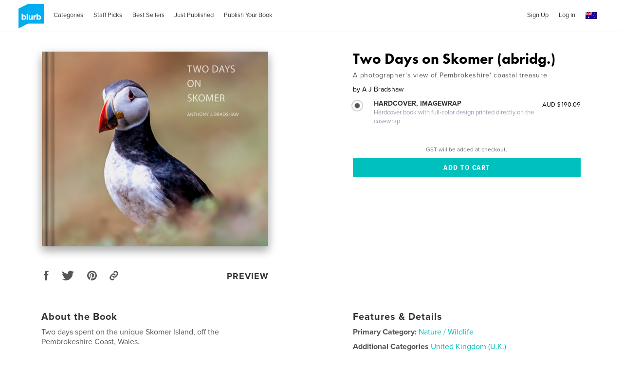

--- FILE ---
content_type: text/html; charset=utf-8
request_url: https://au.blurb.com/b/11764023-two-days-on-skomer-abridg
body_size: 39065
content:
<!DOCTYPE html>
<html lang='en' xmlns:fb='http://www.facebook.com/2008/fbml' xmlns:og='http://ogp.me/ns#'>
<head>
<script type='text/javascript'>
  //<![CDATA[
    // <!-- Google Tag Manager -->
    (function(w,d,s,l,i){w[l]=w[l]||[];w[l].push({'gtm.start': new Date().getTime(),event:'gtm.js'});var f=d.getElementsByTagName(s)[0], j=d.createElement(s),dl=l!='dataLayer'?'&l='+l:'';j.async=true;j.src='https://www.googletagmanager.com/gtm.js?id='+i+dl;f.parentNode.insertBefore(j,f);})(window,document,'script','dataLayer','GTM-MGVL2VK7');
    // <!-- End Google Tag Manager -->
  //]]>
</script>

<script src='https://cmp.osano.com/16A03oT68BUAr9x2X/c0b3844c-744e-425e-acc1-189cbcdcdb86/osano.js'></script>
<title>Two Days on Skomer (abridg.) by A J Bradshaw | Blurb Books Australia</title>
<meta content='en_AU' property='og:locale' />
<meta content='Two Days on Skomer (abridg.) by A J Bradshaw | Blurb Books Australia' property='og:title' />
<meta content='http://au.blurb.com/b/11764023-two-days-on-skomer-abridg' property='og:url' />
<meta content='Blurb' property='og:site_name' />
<meta content='text/html; charset=utf-8' http-equiv='Content-Type' />
<meta content='IE=edge' http-equiv='X-UA-Compatible' />
<script type="text/javascript">window.NREUM||(NREUM={});NREUM.info={"beacon":"bam.nr-data.net","errorBeacon":"bam.nr-data.net","licenseKey":"de77588fbd","applicationID":"3336","transactionName":"cFxaRkdWWlxRFxxXXVxYR0ZaS1MfUABHVFtf","queueTime":1,"applicationTime":195,"agent":""}</script>
<script type="text/javascript">(window.NREUM||(NREUM={})).init={ajax:{deny_list:["bam.nr-data.net"]},feature_flags:["soft_nav"]};(window.NREUM||(NREUM={})).loader_config={xpid:"UwMHUEVQCwAG",licenseKey:"de77588fbd",applicationID:"3336",browserID:"369881"};;/*! For license information please see nr-loader-full-1.308.0.min.js.LICENSE.txt */
(()=>{var e,t,r={384:(e,t,r)=>{"use strict";r.d(t,{NT:()=>a,US:()=>u,Zm:()=>o,bQ:()=>d,dV:()=>c,pV:()=>l});var n=r(6154),i=r(1863),s=r(1910);const a={beacon:"bam.nr-data.net",errorBeacon:"bam.nr-data.net"};function o(){return n.gm.NREUM||(n.gm.NREUM={}),void 0===n.gm.newrelic&&(n.gm.newrelic=n.gm.NREUM),n.gm.NREUM}function c(){let e=o();return e.o||(e.o={ST:n.gm.setTimeout,SI:n.gm.setImmediate||n.gm.setInterval,CT:n.gm.clearTimeout,XHR:n.gm.XMLHttpRequest,REQ:n.gm.Request,EV:n.gm.Event,PR:n.gm.Promise,MO:n.gm.MutationObserver,FETCH:n.gm.fetch,WS:n.gm.WebSocket},(0,s.i)(...Object.values(e.o))),e}function d(e,t){let r=o();r.initializedAgents??={},t.initializedAt={ms:(0,i.t)(),date:new Date},r.initializedAgents[e]=t}function u(e,t){o()[e]=t}function l(){return function(){let e=o();const t=e.info||{};e.info={beacon:a.beacon,errorBeacon:a.errorBeacon,...t}}(),function(){let e=o();const t=e.init||{};e.init={...t}}(),c(),function(){let e=o();const t=e.loader_config||{};e.loader_config={...t}}(),o()}},782:(e,t,r)=>{"use strict";r.d(t,{T:()=>n});const n=r(860).K7.pageViewTiming},860:(e,t,r)=>{"use strict";r.d(t,{$J:()=>u,K7:()=>c,P3:()=>d,XX:()=>i,Yy:()=>o,df:()=>s,qY:()=>n,v4:()=>a});const n="events",i="jserrors",s="browser/blobs",a="rum",o="browser/logs",c={ajax:"ajax",genericEvents:"generic_events",jserrors:i,logging:"logging",metrics:"metrics",pageAction:"page_action",pageViewEvent:"page_view_event",pageViewTiming:"page_view_timing",sessionReplay:"session_replay",sessionTrace:"session_trace",softNav:"soft_navigations",spa:"spa"},d={[c.pageViewEvent]:1,[c.pageViewTiming]:2,[c.metrics]:3,[c.jserrors]:4,[c.spa]:5,[c.ajax]:6,[c.sessionTrace]:7,[c.softNav]:8,[c.sessionReplay]:9,[c.logging]:10,[c.genericEvents]:11},u={[c.pageViewEvent]:a,[c.pageViewTiming]:n,[c.ajax]:n,[c.spa]:n,[c.softNav]:n,[c.metrics]:i,[c.jserrors]:i,[c.sessionTrace]:s,[c.sessionReplay]:s,[c.logging]:o,[c.genericEvents]:"ins"}},944:(e,t,r)=>{"use strict";r.d(t,{R:()=>i});var n=r(3241);function i(e,t){"function"==typeof console.debug&&(console.debug("New Relic Warning: https://github.com/newrelic/newrelic-browser-agent/blob/main/docs/warning-codes.md#".concat(e),t),(0,n.W)({agentIdentifier:null,drained:null,type:"data",name:"warn",feature:"warn",data:{code:e,secondary:t}}))}},993:(e,t,r)=>{"use strict";r.d(t,{A$:()=>s,ET:()=>a,TZ:()=>o,p_:()=>i});var n=r(860);const i={ERROR:"ERROR",WARN:"WARN",INFO:"INFO",DEBUG:"DEBUG",TRACE:"TRACE"},s={OFF:0,ERROR:1,WARN:2,INFO:3,DEBUG:4,TRACE:5},a="log",o=n.K7.logging},1541:(e,t,r)=>{"use strict";r.d(t,{U:()=>i,f:()=>n});const n={MFE:"MFE",BA:"BA"};function i(e,t){if(2!==t?.harvestEndpointVersion)return{};const r=t.agentRef.runtime.appMetadata.agents[0].entityGuid;return e?{"source.id":e.id,"source.name":e.name,"source.type":e.type,"parent.id":e.parent?.id||r,"parent.type":e.parent?.type||n.BA}:{"entity.guid":r,appId:t.agentRef.info.applicationID}}},1687:(e,t,r)=>{"use strict";r.d(t,{Ak:()=>d,Ze:()=>h,x3:()=>u});var n=r(3241),i=r(7836),s=r(3606),a=r(860),o=r(2646);const c={};function d(e,t){const r={staged:!1,priority:a.P3[t]||0};l(e),c[e].get(t)||c[e].set(t,r)}function u(e,t){e&&c[e]&&(c[e].get(t)&&c[e].delete(t),p(e,t,!1),c[e].size&&f(e))}function l(e){if(!e)throw new Error("agentIdentifier required");c[e]||(c[e]=new Map)}function h(e="",t="feature",r=!1){if(l(e),!e||!c[e].get(t)||r)return p(e,t);c[e].get(t).staged=!0,f(e)}function f(e){const t=Array.from(c[e]);t.every(([e,t])=>t.staged)&&(t.sort((e,t)=>e[1].priority-t[1].priority),t.forEach(([t])=>{c[e].delete(t),p(e,t)}))}function p(e,t,r=!0){const a=e?i.ee.get(e):i.ee,c=s.i.handlers;if(!a.aborted&&a.backlog&&c){if((0,n.W)({agentIdentifier:e,type:"lifecycle",name:"drain",feature:t}),r){const e=a.backlog[t],r=c[t];if(r){for(let t=0;e&&t<e.length;++t)g(e[t],r);Object.entries(r).forEach(([e,t])=>{Object.values(t||{}).forEach(t=>{t[0]?.on&&t[0]?.context()instanceof o.y&&t[0].on(e,t[1])})})}}a.isolatedBacklog||delete c[t],a.backlog[t]=null,a.emit("drain-"+t,[])}}function g(e,t){var r=e[1];Object.values(t[r]||{}).forEach(t=>{var r=e[0];if(t[0]===r){var n=t[1],i=e[3],s=e[2];n.apply(i,s)}})}},1738:(e,t,r)=>{"use strict";r.d(t,{U:()=>f,Y:()=>h});var n=r(3241),i=r(9908),s=r(1863),a=r(944),o=r(5701),c=r(3969),d=r(8362),u=r(860),l=r(4261);function h(e,t,r,s){const h=s||r;!h||h[e]&&h[e]!==d.d.prototype[e]||(h[e]=function(){(0,i.p)(c.xV,["API/"+e+"/called"],void 0,u.K7.metrics,r.ee),(0,n.W)({agentIdentifier:r.agentIdentifier,drained:!!o.B?.[r.agentIdentifier],type:"data",name:"api",feature:l.Pl+e,data:{}});try{return t.apply(this,arguments)}catch(e){(0,a.R)(23,e)}})}function f(e,t,r,n,a){const o=e.info;null===r?delete o.jsAttributes[t]:o.jsAttributes[t]=r,(a||null===r)&&(0,i.p)(l.Pl+n,[(0,s.t)(),t,r],void 0,"session",e.ee)}},1741:(e,t,r)=>{"use strict";r.d(t,{W:()=>s});var n=r(944),i=r(4261);class s{#e(e,...t){if(this[e]!==s.prototype[e])return this[e](...t);(0,n.R)(35,e)}addPageAction(e,t){return this.#e(i.hG,e,t)}register(e){return this.#e(i.eY,e)}recordCustomEvent(e,t){return this.#e(i.fF,e,t)}setPageViewName(e,t){return this.#e(i.Fw,e,t)}setCustomAttribute(e,t,r){return this.#e(i.cD,e,t,r)}noticeError(e,t){return this.#e(i.o5,e,t)}setUserId(e,t=!1){return this.#e(i.Dl,e,t)}setApplicationVersion(e){return this.#e(i.nb,e)}setErrorHandler(e){return this.#e(i.bt,e)}addRelease(e,t){return this.#e(i.k6,e,t)}log(e,t){return this.#e(i.$9,e,t)}start(){return this.#e(i.d3)}finished(e){return this.#e(i.BL,e)}recordReplay(){return this.#e(i.CH)}pauseReplay(){return this.#e(i.Tb)}addToTrace(e){return this.#e(i.U2,e)}setCurrentRouteName(e){return this.#e(i.PA,e)}interaction(e){return this.#e(i.dT,e)}wrapLogger(e,t,r){return this.#e(i.Wb,e,t,r)}measure(e,t){return this.#e(i.V1,e,t)}consent(e){return this.#e(i.Pv,e)}}},1863:(e,t,r)=>{"use strict";function n(){return Math.floor(performance.now())}r.d(t,{t:()=>n})},1910:(e,t,r)=>{"use strict";r.d(t,{i:()=>s});var n=r(944);const i=new Map;function s(...e){return e.every(e=>{if(i.has(e))return i.get(e);const t="function"==typeof e?e.toString():"",r=t.includes("[native code]"),s=t.includes("nrWrapper");return r||s||(0,n.R)(64,e?.name||t),i.set(e,r),r})}},2555:(e,t,r)=>{"use strict";r.d(t,{D:()=>o,f:()=>a});var n=r(384),i=r(8122);const s={beacon:n.NT.beacon,errorBeacon:n.NT.errorBeacon,licenseKey:void 0,applicationID:void 0,sa:void 0,queueTime:void 0,applicationTime:void 0,ttGuid:void 0,user:void 0,account:void 0,product:void 0,extra:void 0,jsAttributes:{},userAttributes:void 0,atts:void 0,transactionName:void 0,tNamePlain:void 0};function a(e){try{return!!e.licenseKey&&!!e.errorBeacon&&!!e.applicationID}catch(e){return!1}}const o=e=>(0,i.a)(e,s)},2614:(e,t,r)=>{"use strict";r.d(t,{BB:()=>a,H3:()=>n,g:()=>d,iL:()=>c,tS:()=>o,uh:()=>i,wk:()=>s});const n="NRBA",i="SESSION",s=144e5,a=18e5,o={STARTED:"session-started",PAUSE:"session-pause",RESET:"session-reset",RESUME:"session-resume",UPDATE:"session-update"},c={SAME_TAB:"same-tab",CROSS_TAB:"cross-tab"},d={OFF:0,FULL:1,ERROR:2}},2646:(e,t,r)=>{"use strict";r.d(t,{y:()=>n});class n{constructor(e){this.contextId=e}}},2843:(e,t,r)=>{"use strict";r.d(t,{G:()=>s,u:()=>i});var n=r(3878);function i(e,t=!1,r,i){(0,n.DD)("visibilitychange",function(){if(t)return void("hidden"===document.visibilityState&&e());e(document.visibilityState)},r,i)}function s(e,t,r){(0,n.sp)("pagehide",e,t,r)}},3241:(e,t,r)=>{"use strict";r.d(t,{W:()=>s});var n=r(6154);const i="newrelic";function s(e={}){try{n.gm.dispatchEvent(new CustomEvent(i,{detail:e}))}catch(e){}}},3304:(e,t,r)=>{"use strict";r.d(t,{A:()=>s});var n=r(7836);const i=()=>{const e=new WeakSet;return(t,r)=>{if("object"==typeof r&&null!==r){if(e.has(r))return;e.add(r)}return r}};function s(e){try{return JSON.stringify(e,i())??""}catch(e){try{n.ee.emit("internal-error",[e])}catch(e){}return""}}},3333:(e,t,r)=>{"use strict";r.d(t,{$v:()=>u,TZ:()=>n,Xh:()=>c,Zp:()=>i,kd:()=>d,mq:()=>o,nf:()=>a,qN:()=>s});const n=r(860).K7.genericEvents,i=["auxclick","click","copy","keydown","paste","scrollend"],s=["focus","blur"],a=4,o=1e3,c=2e3,d=["PageAction","UserAction","BrowserPerformance"],u={RESOURCES:"experimental.resources",REGISTER:"register"}},3434:(e,t,r)=>{"use strict";r.d(t,{Jt:()=>s,YM:()=>d});var n=r(7836),i=r(5607);const s="nr@original:".concat(i.W),a=50;var o=Object.prototype.hasOwnProperty,c=!1;function d(e,t){return e||(e=n.ee),r.inPlace=function(e,t,n,i,s){n||(n="");const a="-"===n.charAt(0);for(let o=0;o<t.length;o++){const c=t[o],d=e[c];l(d)||(e[c]=r(d,a?c+n:n,i,c,s))}},r.flag=s,r;function r(t,r,n,c,d){return l(t)?t:(r||(r=""),nrWrapper[s]=t,function(e,t,r){if(Object.defineProperty&&Object.keys)try{return Object.keys(e).forEach(function(r){Object.defineProperty(t,r,{get:function(){return e[r]},set:function(t){return e[r]=t,t}})}),t}catch(e){u([e],r)}for(var n in e)o.call(e,n)&&(t[n]=e[n])}(t,nrWrapper,e),nrWrapper);function nrWrapper(){var s,o,l,h;let f;try{o=this,s=[...arguments],l="function"==typeof n?n(s,o):n||{}}catch(t){u([t,"",[s,o,c],l],e)}i(r+"start",[s,o,c],l,d);const p=performance.now();let g;try{return h=t.apply(o,s),g=performance.now(),h}catch(e){throw g=performance.now(),i(r+"err",[s,o,e],l,d),f=e,f}finally{const e=g-p,t={start:p,end:g,duration:e,isLongTask:e>=a,methodName:c,thrownError:f};t.isLongTask&&i("long-task",[t,o],l,d),i(r+"end",[s,o,h],l,d)}}}function i(r,n,i,s){if(!c||t){var a=c;c=!0;try{e.emit(r,n,i,t,s)}catch(t){u([t,r,n,i],e)}c=a}}}function u(e,t){t||(t=n.ee);try{t.emit("internal-error",e)}catch(e){}}function l(e){return!(e&&"function"==typeof e&&e.apply&&!e[s])}},3606:(e,t,r)=>{"use strict";r.d(t,{i:()=>s});var n=r(9908);s.on=a;var i=s.handlers={};function s(e,t,r,s){a(s||n.d,i,e,t,r)}function a(e,t,r,i,s){s||(s="feature"),e||(e=n.d);var a=t[s]=t[s]||{};(a[r]=a[r]||[]).push([e,i])}},3738:(e,t,r)=>{"use strict";r.d(t,{He:()=>i,Kp:()=>o,Lc:()=>d,Rz:()=>u,TZ:()=>n,bD:()=>s,d3:()=>a,jx:()=>l,sl:()=>h,uP:()=>c});const n=r(860).K7.sessionTrace,i="bstResource",s="resource",a="-start",o="-end",c="fn"+a,d="fn"+o,u="pushState",l=1e3,h=3e4},3785:(e,t,r)=>{"use strict";r.d(t,{R:()=>c,b:()=>d});var n=r(9908),i=r(1863),s=r(860),a=r(3969),o=r(993);function c(e,t,r={},c=o.p_.INFO,d=!0,u,l=(0,i.t)()){(0,n.p)(a.xV,["API/logging/".concat(c.toLowerCase(),"/called")],void 0,s.K7.metrics,e),(0,n.p)(o.ET,[l,t,r,c,d,u],void 0,s.K7.logging,e)}function d(e){return"string"==typeof e&&Object.values(o.p_).some(t=>t===e.toUpperCase().trim())}},3878:(e,t,r)=>{"use strict";function n(e,t){return{capture:e,passive:!1,signal:t}}function i(e,t,r=!1,i){window.addEventListener(e,t,n(r,i))}function s(e,t,r=!1,i){document.addEventListener(e,t,n(r,i))}r.d(t,{DD:()=>s,jT:()=>n,sp:()=>i})},3969:(e,t,r)=>{"use strict";r.d(t,{TZ:()=>n,XG:()=>o,rs:()=>i,xV:()=>a,z_:()=>s});const n=r(860).K7.metrics,i="sm",s="cm",a="storeSupportabilityMetrics",o="storeEventMetrics"},4234:(e,t,r)=>{"use strict";r.d(t,{W:()=>s});var n=r(7836),i=r(1687);class s{constructor(e,t){this.agentIdentifier=e,this.ee=n.ee.get(e),this.featureName=t,this.blocked=!1}deregisterDrain(){(0,i.x3)(this.agentIdentifier,this.featureName)}}},4261:(e,t,r)=>{"use strict";r.d(t,{$9:()=>d,BL:()=>o,CH:()=>f,Dl:()=>w,Fw:()=>y,PA:()=>m,Pl:()=>n,Pv:()=>T,Tb:()=>l,U2:()=>s,V1:()=>E,Wb:()=>x,bt:()=>b,cD:()=>v,d3:()=>R,dT:()=>c,eY:()=>p,fF:()=>h,hG:()=>i,k6:()=>a,nb:()=>g,o5:()=>u});const n="api-",i="addPageAction",s="addToTrace",a="addRelease",o="finished",c="interaction",d="log",u="noticeError",l="pauseReplay",h="recordCustomEvent",f="recordReplay",p="register",g="setApplicationVersion",m="setCurrentRouteName",v="setCustomAttribute",b="setErrorHandler",y="setPageViewName",w="setUserId",R="start",x="wrapLogger",E="measure",T="consent"},5205:(e,t,r)=>{"use strict";r.d(t,{j:()=>S});var n=r(384),i=r(1741);var s=r(2555),a=r(3333);const o=e=>{if(!e||"string"!=typeof e)return!1;try{document.createDocumentFragment().querySelector(e)}catch{return!1}return!0};var c=r(2614),d=r(944),u=r(8122);const l="[data-nr-mask]",h=e=>(0,u.a)(e,(()=>{const e={feature_flags:[],experimental:{allow_registered_children:!1,resources:!1},mask_selector:"*",block_selector:"[data-nr-block]",mask_input_options:{color:!1,date:!1,"datetime-local":!1,email:!1,month:!1,number:!1,range:!1,search:!1,tel:!1,text:!1,time:!1,url:!1,week:!1,textarea:!1,select:!1,password:!0}};return{ajax:{deny_list:void 0,block_internal:!0,enabled:!0,autoStart:!0},api:{get allow_registered_children(){return e.feature_flags.includes(a.$v.REGISTER)||e.experimental.allow_registered_children},set allow_registered_children(t){e.experimental.allow_registered_children=t},duplicate_registered_data:!1},browser_consent_mode:{enabled:!1},distributed_tracing:{enabled:void 0,exclude_newrelic_header:void 0,cors_use_newrelic_header:void 0,cors_use_tracecontext_headers:void 0,allowed_origins:void 0},get feature_flags(){return e.feature_flags},set feature_flags(t){e.feature_flags=t},generic_events:{enabled:!0,autoStart:!0},harvest:{interval:30},jserrors:{enabled:!0,autoStart:!0},logging:{enabled:!0,autoStart:!0},metrics:{enabled:!0,autoStart:!0},obfuscate:void 0,page_action:{enabled:!0},page_view_event:{enabled:!0,autoStart:!0},page_view_timing:{enabled:!0,autoStart:!0},performance:{capture_marks:!1,capture_measures:!1,capture_detail:!0,resources:{get enabled(){return e.feature_flags.includes(a.$v.RESOURCES)||e.experimental.resources},set enabled(t){e.experimental.resources=t},asset_types:[],first_party_domains:[],ignore_newrelic:!0}},privacy:{cookies_enabled:!0},proxy:{assets:void 0,beacon:void 0},session:{expiresMs:c.wk,inactiveMs:c.BB},session_replay:{autoStart:!0,enabled:!1,preload:!1,sampling_rate:10,error_sampling_rate:100,collect_fonts:!1,inline_images:!1,fix_stylesheets:!0,mask_all_inputs:!0,get mask_text_selector(){return e.mask_selector},set mask_text_selector(t){o(t)?e.mask_selector="".concat(t,",").concat(l):""===t||null===t?e.mask_selector=l:(0,d.R)(5,t)},get block_class(){return"nr-block"},get ignore_class(){return"nr-ignore"},get mask_text_class(){return"nr-mask"},get block_selector(){return e.block_selector},set block_selector(t){o(t)?e.block_selector+=",".concat(t):""!==t&&(0,d.R)(6,t)},get mask_input_options(){return e.mask_input_options},set mask_input_options(t){t&&"object"==typeof t?e.mask_input_options={...t,password:!0}:(0,d.R)(7,t)}},session_trace:{enabled:!0,autoStart:!0},soft_navigations:{enabled:!0,autoStart:!0},spa:{enabled:!0,autoStart:!0},ssl:void 0,user_actions:{enabled:!0,elementAttributes:["id","className","tagName","type"]}}})());var f=r(6154),p=r(9324);let g=0;const m={buildEnv:p.F3,distMethod:p.Xs,version:p.xv,originTime:f.WN},v={consented:!1},b={appMetadata:{},get consented(){return this.session?.state?.consent||v.consented},set consented(e){v.consented=e},customTransaction:void 0,denyList:void 0,disabled:!1,harvester:void 0,isolatedBacklog:!1,isRecording:!1,loaderType:void 0,maxBytes:3e4,obfuscator:void 0,onerror:void 0,ptid:void 0,releaseIds:{},session:void 0,timeKeeper:void 0,registeredEntities:[],jsAttributesMetadata:{bytes:0},get harvestCount(){return++g}},y=e=>{const t=(0,u.a)(e,b),r=Object.keys(m).reduce((e,t)=>(e[t]={value:m[t],writable:!1,configurable:!0,enumerable:!0},e),{});return Object.defineProperties(t,r)};var w=r(5701);const R=e=>{const t=e.startsWith("http");e+="/",r.p=t?e:"https://"+e};var x=r(7836),E=r(3241);const T={accountID:void 0,trustKey:void 0,agentID:void 0,licenseKey:void 0,applicationID:void 0,xpid:void 0},A=e=>(0,u.a)(e,T),_=new Set;function S(e,t={},r,a){let{init:o,info:c,loader_config:d,runtime:u={},exposed:l=!0}=t;if(!c){const e=(0,n.pV)();o=e.init,c=e.info,d=e.loader_config}e.init=h(o||{}),e.loader_config=A(d||{}),c.jsAttributes??={},f.bv&&(c.jsAttributes.isWorker=!0),e.info=(0,s.D)(c);const p=e.init,g=[c.beacon,c.errorBeacon];_.has(e.agentIdentifier)||(p.proxy.assets&&(R(p.proxy.assets),g.push(p.proxy.assets)),p.proxy.beacon&&g.push(p.proxy.beacon),e.beacons=[...g],function(e){const t=(0,n.pV)();Object.getOwnPropertyNames(i.W.prototype).forEach(r=>{const n=i.W.prototype[r];if("function"!=typeof n||"constructor"===n)return;let s=t[r];e[r]&&!1!==e.exposed&&"micro-agent"!==e.runtime?.loaderType&&(t[r]=(...t)=>{const n=e[r](...t);return s?s(...t):n})})}(e),(0,n.US)("activatedFeatures",w.B)),u.denyList=[...p.ajax.deny_list||[],...p.ajax.block_internal?g:[]],u.ptid=e.agentIdentifier,u.loaderType=r,e.runtime=y(u),_.has(e.agentIdentifier)||(e.ee=x.ee.get(e.agentIdentifier),e.exposed=l,(0,E.W)({agentIdentifier:e.agentIdentifier,drained:!!w.B?.[e.agentIdentifier],type:"lifecycle",name:"initialize",feature:void 0,data:e.config})),_.add(e.agentIdentifier)}},5270:(e,t,r)=>{"use strict";r.d(t,{Aw:()=>a,SR:()=>s,rF:()=>o});var n=r(384),i=r(7767);function s(e){return!!(0,n.dV)().o.MO&&(0,i.V)(e)&&!0===e?.session_trace.enabled}function a(e){return!0===e?.session_replay.preload&&s(e)}function o(e,t){try{if("string"==typeof t?.type){if("password"===t.type.toLowerCase())return"*".repeat(e?.length||0);if(void 0!==t?.dataset?.nrUnmask||t?.classList?.contains("nr-unmask"))return e}}catch(e){}return"string"==typeof e?e.replace(/[\S]/g,"*"):"*".repeat(e?.length||0)}},5289:(e,t,r)=>{"use strict";r.d(t,{GG:()=>a,Qr:()=>c,sB:()=>o});var n=r(3878),i=r(6389);function s(){return"undefined"==typeof document||"complete"===document.readyState}function a(e,t){if(s())return e();const r=(0,i.J)(e),a=setInterval(()=>{s()&&(clearInterval(a),r())},500);(0,n.sp)("load",r,t)}function o(e){if(s())return e();(0,n.DD)("DOMContentLoaded",e)}function c(e){if(s())return e();(0,n.sp)("popstate",e)}},5607:(e,t,r)=>{"use strict";r.d(t,{W:()=>n});const n=(0,r(9566).bz)()},5701:(e,t,r)=>{"use strict";r.d(t,{B:()=>s,t:()=>a});var n=r(3241);const i=new Set,s={};function a(e,t){const r=t.agentIdentifier;s[r]??={},e&&"object"==typeof e&&(i.has(r)||(t.ee.emit("rumresp",[e]),s[r]=e,i.add(r),(0,n.W)({agentIdentifier:r,loaded:!0,drained:!0,type:"lifecycle",name:"load",feature:void 0,data:e})))}},6154:(e,t,r)=>{"use strict";r.d(t,{OF:()=>d,RI:()=>i,WN:()=>h,bv:()=>s,eN:()=>f,gm:()=>a,lR:()=>l,m:()=>c,mw:()=>o,sb:()=>u});var n=r(1863);const i="undefined"!=typeof window&&!!window.document,s="undefined"!=typeof WorkerGlobalScope&&("undefined"!=typeof self&&self instanceof WorkerGlobalScope&&self.navigator instanceof WorkerNavigator||"undefined"!=typeof globalThis&&globalThis instanceof WorkerGlobalScope&&globalThis.navigator instanceof WorkerNavigator),a=i?window:"undefined"!=typeof WorkerGlobalScope&&("undefined"!=typeof self&&self instanceof WorkerGlobalScope&&self||"undefined"!=typeof globalThis&&globalThis instanceof WorkerGlobalScope&&globalThis),o=Boolean("hidden"===a?.document?.visibilityState),c=""+a?.location,d=/iPad|iPhone|iPod/.test(a.navigator?.userAgent),u=d&&"undefined"==typeof SharedWorker,l=(()=>{const e=a.navigator?.userAgent?.match(/Firefox[/\s](\d+\.\d+)/);return Array.isArray(e)&&e.length>=2?+e[1]:0})(),h=Date.now()-(0,n.t)(),f=()=>"undefined"!=typeof PerformanceNavigationTiming&&a?.performance?.getEntriesByType("navigation")?.[0]?.responseStart},6344:(e,t,r)=>{"use strict";r.d(t,{BB:()=>u,Qb:()=>l,TZ:()=>i,Ug:()=>a,Vh:()=>s,_s:()=>o,bc:()=>d,yP:()=>c});var n=r(2614);const i=r(860).K7.sessionReplay,s="errorDuringReplay",a=.12,o={DomContentLoaded:0,Load:1,FullSnapshot:2,IncrementalSnapshot:3,Meta:4,Custom:5},c={[n.g.ERROR]:15e3,[n.g.FULL]:3e5,[n.g.OFF]:0},d={RESET:{message:"Session was reset",sm:"Reset"},IMPORT:{message:"Recorder failed to import",sm:"Import"},TOO_MANY:{message:"429: Too Many Requests",sm:"Too-Many"},TOO_BIG:{message:"Payload was too large",sm:"Too-Big"},CROSS_TAB:{message:"Session Entity was set to OFF on another tab",sm:"Cross-Tab"},ENTITLEMENTS:{message:"Session Replay is not allowed and will not be started",sm:"Entitlement"}},u=5e3,l={API:"api",RESUME:"resume",SWITCH_TO_FULL:"switchToFull",INITIALIZE:"initialize",PRELOAD:"preload"}},6389:(e,t,r)=>{"use strict";function n(e,t=500,r={}){const n=r?.leading||!1;let i;return(...r)=>{n&&void 0===i&&(e.apply(this,r),i=setTimeout(()=>{i=clearTimeout(i)},t)),n||(clearTimeout(i),i=setTimeout(()=>{e.apply(this,r)},t))}}function i(e){let t=!1;return(...r)=>{t||(t=!0,e.apply(this,r))}}r.d(t,{J:()=>i,s:()=>n})},6630:(e,t,r)=>{"use strict";r.d(t,{T:()=>n});const n=r(860).K7.pageViewEvent},6774:(e,t,r)=>{"use strict";r.d(t,{T:()=>n});const n=r(860).K7.jserrors},7295:(e,t,r)=>{"use strict";r.d(t,{Xv:()=>a,gX:()=>i,iW:()=>s});var n=[];function i(e){if(!e||s(e))return!1;if(0===n.length)return!0;if("*"===n[0].hostname)return!1;for(var t=0;t<n.length;t++){var r=n[t];if(r.hostname.test(e.hostname)&&r.pathname.test(e.pathname))return!1}return!0}function s(e){return void 0===e.hostname}function a(e){if(n=[],e&&e.length)for(var t=0;t<e.length;t++){let r=e[t];if(!r)continue;if("*"===r)return void(n=[{hostname:"*"}]);0===r.indexOf("http://")?r=r.substring(7):0===r.indexOf("https://")&&(r=r.substring(8));const i=r.indexOf("/");let s,a;i>0?(s=r.substring(0,i),a=r.substring(i)):(s=r,a="*");let[c]=s.split(":");n.push({hostname:o(c),pathname:o(a,!0)})}}function o(e,t=!1){const r=e.replace(/[.+?^${}()|[\]\\]/g,e=>"\\"+e).replace(/\*/g,".*?");return new RegExp((t?"^":"")+r+"$")}},7485:(e,t,r)=>{"use strict";r.d(t,{D:()=>i});var n=r(6154);function i(e){if(0===(e||"").indexOf("data:"))return{protocol:"data"};try{const t=new URL(e,location.href),r={port:t.port,hostname:t.hostname,pathname:t.pathname,search:t.search,protocol:t.protocol.slice(0,t.protocol.indexOf(":")),sameOrigin:t.protocol===n.gm?.location?.protocol&&t.host===n.gm?.location?.host};return r.port&&""!==r.port||("http:"===t.protocol&&(r.port="80"),"https:"===t.protocol&&(r.port="443")),r.pathname&&""!==r.pathname?r.pathname.startsWith("/")||(r.pathname="/".concat(r.pathname)):r.pathname="/",r}catch(e){return{}}}},7699:(e,t,r)=>{"use strict";r.d(t,{It:()=>s,KC:()=>o,No:()=>i,qh:()=>a});var n=r(860);const i=16e3,s=1e6,a="SESSION_ERROR",o={[n.K7.logging]:!0,[n.K7.genericEvents]:!1,[n.K7.jserrors]:!1,[n.K7.ajax]:!1}},7767:(e,t,r)=>{"use strict";r.d(t,{V:()=>i});var n=r(6154);const i=e=>n.RI&&!0===e?.privacy.cookies_enabled},7836:(e,t,r)=>{"use strict";r.d(t,{P:()=>o,ee:()=>c});var n=r(384),i=r(8990),s=r(2646),a=r(5607);const o="nr@context:".concat(a.W),c=function e(t,r){var n={},a={},u={},l=!1;try{l=16===r.length&&d.initializedAgents?.[r]?.runtime.isolatedBacklog}catch(e){}var h={on:p,addEventListener:p,removeEventListener:function(e,t){var r=n[e];if(!r)return;for(var i=0;i<r.length;i++)r[i]===t&&r.splice(i,1)},emit:function(e,r,n,i,s){!1!==s&&(s=!0);if(c.aborted&&!i)return;t&&s&&t.emit(e,r,n);var o=f(n);g(e).forEach(e=>{e.apply(o,r)});var d=v()[a[e]];d&&d.push([h,e,r,o]);return o},get:m,listeners:g,context:f,buffer:function(e,t){const r=v();if(t=t||"feature",h.aborted)return;Object.entries(e||{}).forEach(([e,n])=>{a[n]=t,t in r||(r[t]=[])})},abort:function(){h._aborted=!0,Object.keys(h.backlog).forEach(e=>{delete h.backlog[e]})},isBuffering:function(e){return!!v()[a[e]]},debugId:r,backlog:l?{}:t&&"object"==typeof t.backlog?t.backlog:{},isolatedBacklog:l};return Object.defineProperty(h,"aborted",{get:()=>{let e=h._aborted||!1;return e||(t&&(e=t.aborted),e)}}),h;function f(e){return e&&e instanceof s.y?e:e?(0,i.I)(e,o,()=>new s.y(o)):new s.y(o)}function p(e,t){n[e]=g(e).concat(t)}function g(e){return n[e]||[]}function m(t){return u[t]=u[t]||e(h,t)}function v(){return h.backlog}}(void 0,"globalEE"),d=(0,n.Zm)();d.ee||(d.ee=c)},8122:(e,t,r)=>{"use strict";r.d(t,{a:()=>i});var n=r(944);function i(e,t){try{if(!e||"object"!=typeof e)return(0,n.R)(3);if(!t||"object"!=typeof t)return(0,n.R)(4);const r=Object.create(Object.getPrototypeOf(t),Object.getOwnPropertyDescriptors(t)),s=0===Object.keys(r).length?e:r;for(let a in s)if(void 0!==e[a])try{if(null===e[a]){r[a]=null;continue}Array.isArray(e[a])&&Array.isArray(t[a])?r[a]=Array.from(new Set([...e[a],...t[a]])):"object"==typeof e[a]&&"object"==typeof t[a]?r[a]=i(e[a],t[a]):r[a]=e[a]}catch(e){r[a]||(0,n.R)(1,e)}return r}catch(e){(0,n.R)(2,e)}}},8139:(e,t,r)=>{"use strict";r.d(t,{u:()=>h});var n=r(7836),i=r(3434),s=r(8990),a=r(6154);const o={},c=a.gm.XMLHttpRequest,d="addEventListener",u="removeEventListener",l="nr@wrapped:".concat(n.P);function h(e){var t=function(e){return(e||n.ee).get("events")}(e);if(o[t.debugId]++)return t;o[t.debugId]=1;var r=(0,i.YM)(t,!0);function h(e){r.inPlace(e,[d,u],"-",p)}function p(e,t){return e[1]}return"getPrototypeOf"in Object&&(a.RI&&f(document,h),c&&f(c.prototype,h),f(a.gm,h)),t.on(d+"-start",function(e,t){var n=e[1];if(null!==n&&("function"==typeof n||"object"==typeof n)&&"newrelic"!==e[0]){var i=(0,s.I)(n,l,function(){var e={object:function(){if("function"!=typeof n.handleEvent)return;return n.handleEvent.apply(n,arguments)},function:n}[typeof n];return e?r(e,"fn-",null,e.name||"anonymous"):n});this.wrapped=e[1]=i}}),t.on(u+"-start",function(e){e[1]=this.wrapped||e[1]}),t}function f(e,t,...r){let n=e;for(;"object"==typeof n&&!Object.prototype.hasOwnProperty.call(n,d);)n=Object.getPrototypeOf(n);n&&t(n,...r)}},8362:(e,t,r)=>{"use strict";r.d(t,{d:()=>s});var n=r(9566),i=r(1741);class s extends i.W{agentIdentifier=(0,n.LA)(16)}},8374:(e,t,r)=>{r.nc=(()=>{try{return document?.currentScript?.nonce}catch(e){}return""})()},8990:(e,t,r)=>{"use strict";r.d(t,{I:()=>i});var n=Object.prototype.hasOwnProperty;function i(e,t,r){if(n.call(e,t))return e[t];var i=r();if(Object.defineProperty&&Object.keys)try{return Object.defineProperty(e,t,{value:i,writable:!0,enumerable:!1}),i}catch(e){}return e[t]=i,i}},9119:(e,t,r)=>{"use strict";r.d(t,{L:()=>s});var n=/([^?#]*)[^#]*(#[^?]*|$).*/,i=/([^?#]*)().*/;function s(e,t){return e?e.replace(t?n:i,"$1$2"):e}},9300:(e,t,r)=>{"use strict";r.d(t,{T:()=>n});const n=r(860).K7.ajax},9324:(e,t,r)=>{"use strict";r.d(t,{AJ:()=>a,F3:()=>i,Xs:()=>s,Yq:()=>o,xv:()=>n});const n="1.308.0",i="PROD",s="CDN",a="@newrelic/rrweb",o="1.0.1"},9566:(e,t,r)=>{"use strict";r.d(t,{LA:()=>o,ZF:()=>c,bz:()=>a,el:()=>d});var n=r(6154);const i="xxxxxxxx-xxxx-4xxx-yxxx-xxxxxxxxxxxx";function s(e,t){return e?15&e[t]:16*Math.random()|0}function a(){const e=n.gm?.crypto||n.gm?.msCrypto;let t,r=0;return e&&e.getRandomValues&&(t=e.getRandomValues(new Uint8Array(30))),i.split("").map(e=>"x"===e?s(t,r++).toString(16):"y"===e?(3&s()|8).toString(16):e).join("")}function o(e){const t=n.gm?.crypto||n.gm?.msCrypto;let r,i=0;t&&t.getRandomValues&&(r=t.getRandomValues(new Uint8Array(e)));const a=[];for(var o=0;o<e;o++)a.push(s(r,i++).toString(16));return a.join("")}function c(){return o(16)}function d(){return o(32)}},9908:(e,t,r)=>{"use strict";r.d(t,{d:()=>n,p:()=>i});var n=r(7836).ee.get("handle");function i(e,t,r,i,s){s?(s.buffer([e],i),s.emit(e,t,r)):(n.buffer([e],i),n.emit(e,t,r))}}},n={};function i(e){var t=n[e];if(void 0!==t)return t.exports;var s=n[e]={exports:{}};return r[e](s,s.exports,i),s.exports}i.m=r,i.d=(e,t)=>{for(var r in t)i.o(t,r)&&!i.o(e,r)&&Object.defineProperty(e,r,{enumerable:!0,get:t[r]})},i.f={},i.e=e=>Promise.all(Object.keys(i.f).reduce((t,r)=>(i.f[r](e,t),t),[])),i.u=e=>({95:"nr-full-compressor",222:"nr-full-recorder",891:"nr-full"}[e]+"-1.308.0.min.js"),i.o=(e,t)=>Object.prototype.hasOwnProperty.call(e,t),e={},t="NRBA-1.308.0.PROD:",i.l=(r,n,s,a)=>{if(e[r])e[r].push(n);else{var o,c;if(void 0!==s)for(var d=document.getElementsByTagName("script"),u=0;u<d.length;u++){var l=d[u];if(l.getAttribute("src")==r||l.getAttribute("data-webpack")==t+s){o=l;break}}if(!o){c=!0;var h={891:"sha512-fcveNDcpRQS9OweGhN4uJe88Qmg+EVyH6j/wngwL2Le0m7LYyz7q+JDx7KBxsdDF4TaPVsSmHg12T3pHwdLa7w==",222:"sha512-O8ZzdvgB4fRyt7k2Qrr4STpR+tCA2mcQEig6/dP3rRy9uEx1CTKQ6cQ7Src0361y7xS434ua+zIPo265ZpjlEg==",95:"sha512-jDWejat/6/UDex/9XjYoPPmpMPuEvBCSuCg/0tnihjbn5bh9mP3An0NzFV9T5Tc+3kKhaXaZA8UIKPAanD2+Gw=="};(o=document.createElement("script")).charset="utf-8",i.nc&&o.setAttribute("nonce",i.nc),o.setAttribute("data-webpack",t+s),o.src=r,0!==o.src.indexOf(window.location.origin+"/")&&(o.crossOrigin="anonymous"),h[a]&&(o.integrity=h[a])}e[r]=[n];var f=(t,n)=>{o.onerror=o.onload=null,clearTimeout(p);var i=e[r];if(delete e[r],o.parentNode&&o.parentNode.removeChild(o),i&&i.forEach(e=>e(n)),t)return t(n)},p=setTimeout(f.bind(null,void 0,{type:"timeout",target:o}),12e4);o.onerror=f.bind(null,o.onerror),o.onload=f.bind(null,o.onload),c&&document.head.appendChild(o)}},i.r=e=>{"undefined"!=typeof Symbol&&Symbol.toStringTag&&Object.defineProperty(e,Symbol.toStringTag,{value:"Module"}),Object.defineProperty(e,"__esModule",{value:!0})},i.p="https://js-agent.newrelic.com/",(()=>{var e={85:0,959:0};i.f.j=(t,r)=>{var n=i.o(e,t)?e[t]:void 0;if(0!==n)if(n)r.push(n[2]);else{var s=new Promise((r,i)=>n=e[t]=[r,i]);r.push(n[2]=s);var a=i.p+i.u(t),o=new Error;i.l(a,r=>{if(i.o(e,t)&&(0!==(n=e[t])&&(e[t]=void 0),n)){var s=r&&("load"===r.type?"missing":r.type),a=r&&r.target&&r.target.src;o.message="Loading chunk "+t+" failed: ("+s+": "+a+")",o.name="ChunkLoadError",o.type=s,o.request=a,n[1](o)}},"chunk-"+t,t)}};var t=(t,r)=>{var n,s,[a,o,c]=r,d=0;if(a.some(t=>0!==e[t])){for(n in o)i.o(o,n)&&(i.m[n]=o[n]);if(c)c(i)}for(t&&t(r);d<a.length;d++)s=a[d],i.o(e,s)&&e[s]&&e[s][0](),e[s]=0},r=self["webpackChunk:NRBA-1.308.0.PROD"]=self["webpackChunk:NRBA-1.308.0.PROD"]||[];r.forEach(t.bind(null,0)),r.push=t.bind(null,r.push.bind(r))})(),(()=>{"use strict";i(8374);var e=i(8362),t=i(860);const r=Object.values(t.K7);var n=i(5205);var s=i(9908),a=i(1863),o=i(4261),c=i(1738);var d=i(1687),u=i(4234),l=i(5289),h=i(6154),f=i(944),p=i(5270),g=i(7767),m=i(6389),v=i(7699);class b extends u.W{constructor(e,t){super(e.agentIdentifier,t),this.agentRef=e,this.abortHandler=void 0,this.featAggregate=void 0,this.loadedSuccessfully=void 0,this.onAggregateImported=new Promise(e=>{this.loadedSuccessfully=e}),this.deferred=Promise.resolve(),!1===e.init[this.featureName].autoStart?this.deferred=new Promise((t,r)=>{this.ee.on("manual-start-all",(0,m.J)(()=>{(0,d.Ak)(e.agentIdentifier,this.featureName),t()}))}):(0,d.Ak)(e.agentIdentifier,t)}importAggregator(e,t,r={}){if(this.featAggregate)return;const n=async()=>{let n;await this.deferred;try{if((0,g.V)(e.init)){const{setupAgentSession:t}=await i.e(891).then(i.bind(i,8766));n=t(e)}}catch(e){(0,f.R)(20,e),this.ee.emit("internal-error",[e]),(0,s.p)(v.qh,[e],void 0,this.featureName,this.ee)}try{if(!this.#t(this.featureName,n,e.init))return(0,d.Ze)(this.agentIdentifier,this.featureName),void this.loadedSuccessfully(!1);const{Aggregate:i}=await t();this.featAggregate=new i(e,r),e.runtime.harvester.initializedAggregates.push(this.featAggregate),this.loadedSuccessfully(!0)}catch(e){(0,f.R)(34,e),this.abortHandler?.(),(0,d.Ze)(this.agentIdentifier,this.featureName,!0),this.loadedSuccessfully(!1),this.ee&&this.ee.abort()}};h.RI?(0,l.GG)(()=>n(),!0):n()}#t(e,r,n){if(this.blocked)return!1;switch(e){case t.K7.sessionReplay:return(0,p.SR)(n)&&!!r;case t.K7.sessionTrace:return!!r;default:return!0}}}var y=i(6630),w=i(2614),R=i(3241);class x extends b{static featureName=y.T;constructor(e){var t;super(e,y.T),this.setupInspectionEvents(e.agentIdentifier),t=e,(0,c.Y)(o.Fw,function(e,r){"string"==typeof e&&("/"!==e.charAt(0)&&(e="/"+e),t.runtime.customTransaction=(r||"http://custom.transaction")+e,(0,s.p)(o.Pl+o.Fw,[(0,a.t)()],void 0,void 0,t.ee))},t),this.importAggregator(e,()=>i.e(891).then(i.bind(i,3718)))}setupInspectionEvents(e){const t=(t,r)=>{t&&(0,R.W)({agentIdentifier:e,timeStamp:t.timeStamp,loaded:"complete"===t.target.readyState,type:"window",name:r,data:t.target.location+""})};(0,l.sB)(e=>{t(e,"DOMContentLoaded")}),(0,l.GG)(e=>{t(e,"load")}),(0,l.Qr)(e=>{t(e,"navigate")}),this.ee.on(w.tS.UPDATE,(t,r)=>{(0,R.W)({agentIdentifier:e,type:"lifecycle",name:"session",data:r})})}}var E=i(384);class T extends e.d{constructor(e){var t;(super(),h.gm)?(this.features={},(0,E.bQ)(this.agentIdentifier,this),this.desiredFeatures=new Set(e.features||[]),this.desiredFeatures.add(x),(0,n.j)(this,e,e.loaderType||"agent"),t=this,(0,c.Y)(o.cD,function(e,r,n=!1){if("string"==typeof e){if(["string","number","boolean"].includes(typeof r)||null===r)return(0,c.U)(t,e,r,o.cD,n);(0,f.R)(40,typeof r)}else(0,f.R)(39,typeof e)},t),function(e){(0,c.Y)(o.Dl,function(t,r=!1){if("string"!=typeof t&&null!==t)return void(0,f.R)(41,typeof t);const n=e.info.jsAttributes["enduser.id"];r&&null!=n&&n!==t?(0,s.p)(o.Pl+"setUserIdAndResetSession",[t],void 0,"session",e.ee):(0,c.U)(e,"enduser.id",t,o.Dl,!0)},e)}(this),function(e){(0,c.Y)(o.nb,function(t){if("string"==typeof t||null===t)return(0,c.U)(e,"application.version",t,o.nb,!1);(0,f.R)(42,typeof t)},e)}(this),function(e){(0,c.Y)(o.d3,function(){e.ee.emit("manual-start-all")},e)}(this),function(e){(0,c.Y)(o.Pv,function(t=!0){if("boolean"==typeof t){if((0,s.p)(o.Pl+o.Pv,[t],void 0,"session",e.ee),e.runtime.consented=t,t){const t=e.features.page_view_event;t.onAggregateImported.then(e=>{const r=t.featAggregate;e&&!r.sentRum&&r.sendRum()})}}else(0,f.R)(65,typeof t)},e)}(this),this.run()):(0,f.R)(21)}get config(){return{info:this.info,init:this.init,loader_config:this.loader_config,runtime:this.runtime}}get api(){return this}run(){try{const e=function(e){const t={};return r.forEach(r=>{t[r]=!!e[r]?.enabled}),t}(this.init),n=[...this.desiredFeatures];n.sort((e,r)=>t.P3[e.featureName]-t.P3[r.featureName]),n.forEach(r=>{if(!e[r.featureName]&&r.featureName!==t.K7.pageViewEvent)return;if(r.featureName===t.K7.spa)return void(0,f.R)(67);const n=function(e){switch(e){case t.K7.ajax:return[t.K7.jserrors];case t.K7.sessionTrace:return[t.K7.ajax,t.K7.pageViewEvent];case t.K7.sessionReplay:return[t.K7.sessionTrace];case t.K7.pageViewTiming:return[t.K7.pageViewEvent];default:return[]}}(r.featureName).filter(e=>!(e in this.features));n.length>0&&(0,f.R)(36,{targetFeature:r.featureName,missingDependencies:n}),this.features[r.featureName]=new r(this)})}catch(e){(0,f.R)(22,e);for(const e in this.features)this.features[e].abortHandler?.();const t=(0,E.Zm)();delete t.initializedAgents[this.agentIdentifier]?.features,delete this.sharedAggregator;return t.ee.get(this.agentIdentifier).abort(),!1}}}var A=i(2843),_=i(782);class S extends b{static featureName=_.T;constructor(e){super(e,_.T),h.RI&&((0,A.u)(()=>(0,s.p)("docHidden",[(0,a.t)()],void 0,_.T,this.ee),!0),(0,A.G)(()=>(0,s.p)("winPagehide",[(0,a.t)()],void 0,_.T,this.ee)),this.importAggregator(e,()=>i.e(891).then(i.bind(i,9018))))}}var O=i(3969);class I extends b{static featureName=O.TZ;constructor(e){super(e,O.TZ),h.RI&&document.addEventListener("securitypolicyviolation",e=>{(0,s.p)(O.xV,["Generic/CSPViolation/Detected"],void 0,this.featureName,this.ee)}),this.importAggregator(e,()=>i.e(891).then(i.bind(i,6555)))}}var P=i(6774),k=i(3878),N=i(3304);class D{constructor(e,t,r,n,i){this.name="UncaughtError",this.message="string"==typeof e?e:(0,N.A)(e),this.sourceURL=t,this.line=r,this.column=n,this.__newrelic=i}}function j(e){return M(e)?e:new D(void 0!==e?.message?e.message:e,e?.filename||e?.sourceURL,e?.lineno||e?.line,e?.colno||e?.col,e?.__newrelic,e?.cause)}function C(e){const t="Unhandled Promise Rejection: ";if(!e?.reason)return;if(M(e.reason)){try{e.reason.message.startsWith(t)||(e.reason.message=t+e.reason.message)}catch(e){}return j(e.reason)}const r=j(e.reason);return(r.message||"").startsWith(t)||(r.message=t+r.message),r}function L(e){if(e.error instanceof SyntaxError&&!/:\d+$/.test(e.error.stack?.trim())){const t=new D(e.message,e.filename,e.lineno,e.colno,e.error.__newrelic,e.cause);return t.name=SyntaxError.name,t}return M(e.error)?e.error:j(e)}function M(e){return e instanceof Error&&!!e.stack}function B(e,r,n,i,o=(0,a.t)()){"string"==typeof e&&(e=new Error(e)),(0,s.p)("err",[e,o,!1,r,n.runtime.isRecording,void 0,i],void 0,t.K7.jserrors,n.ee),(0,s.p)("uaErr",[],void 0,t.K7.genericEvents,n.ee)}var H=i(1541),K=i(993),W=i(3785);function U(e,{customAttributes:t={},level:r=K.p_.INFO}={},n,i,s=(0,a.t)()){(0,W.R)(n.ee,e,t,r,!1,i,s)}function F(e,r,n,i,c=(0,a.t)()){(0,s.p)(o.Pl+o.hG,[c,e,r,i],void 0,t.K7.genericEvents,n.ee)}function V(e,r,n,i,c=(0,a.t)()){const{start:d,end:u,customAttributes:l}=r||{},h={customAttributes:l||{}};if("object"!=typeof h.customAttributes||"string"!=typeof e||0===e.length)return void(0,f.R)(57);const p=(e,t)=>null==e?t:"number"==typeof e?e:e instanceof PerformanceMark?e.startTime:Number.NaN;if(h.start=p(d,0),h.end=p(u,c),Number.isNaN(h.start)||Number.isNaN(h.end))(0,f.R)(57);else{if(h.duration=h.end-h.start,!(h.duration<0))return(0,s.p)(o.Pl+o.V1,[h,e,i],void 0,t.K7.genericEvents,n.ee),h;(0,f.R)(58)}}function z(e,r={},n,i,c=(0,a.t)()){(0,s.p)(o.Pl+o.fF,[c,e,r,i],void 0,t.K7.genericEvents,n.ee)}function G(e){(0,c.Y)(o.eY,function(t){return Y(e,t)},e)}function Y(e,r,n){(0,f.R)(54,"newrelic.register"),r||={},r.type=H.f.MFE,r.licenseKey||=e.info.licenseKey,r.blocked=!1,r.parent=n||{},Array.isArray(r.tags)||(r.tags=[]);const i={};r.tags.forEach(e=>{"name"!==e&&"id"!==e&&(i["source.".concat(e)]=!0)}),r.isolated??=!0;let o=()=>{};const c=e.runtime.registeredEntities;if(!r.isolated){const e=c.find(({metadata:{target:{id:e}}})=>e===r.id&&!r.isolated);if(e)return e}const d=e=>{r.blocked=!0,o=e};function u(e){return"string"==typeof e&&!!e.trim()&&e.trim().length<501||"number"==typeof e}e.init.api.allow_registered_children||d((0,m.J)(()=>(0,f.R)(55))),u(r.id)&&u(r.name)||d((0,m.J)(()=>(0,f.R)(48,r)));const l={addPageAction:(t,n={})=>g(F,[t,{...i,...n},e],r),deregister:()=>{d((0,m.J)(()=>(0,f.R)(68)))},log:(t,n={})=>g(U,[t,{...n,customAttributes:{...i,...n.customAttributes||{}}},e],r),measure:(t,n={})=>g(V,[t,{...n,customAttributes:{...i,...n.customAttributes||{}}},e],r),noticeError:(t,n={})=>g(B,[t,{...i,...n},e],r),register:(t={})=>g(Y,[e,t],l.metadata.target),recordCustomEvent:(t,n={})=>g(z,[t,{...i,...n},e],r),setApplicationVersion:e=>p("application.version",e),setCustomAttribute:(e,t)=>p(e,t),setUserId:e=>p("enduser.id",e),metadata:{customAttributes:i,target:r}},h=()=>(r.blocked&&o(),r.blocked);h()||c.push(l);const p=(e,t)=>{h()||(i[e]=t)},g=(r,n,i)=>{if(h())return;const o=(0,a.t)();(0,s.p)(O.xV,["API/register/".concat(r.name,"/called")],void 0,t.K7.metrics,e.ee);try{if(e.init.api.duplicate_registered_data&&"register"!==r.name){let e=n;if(n[1]instanceof Object){const t={"child.id":i.id,"child.type":i.type};e="customAttributes"in n[1]?[n[0],{...n[1],customAttributes:{...n[1].customAttributes,...t}},...n.slice(2)]:[n[0],{...n[1],...t},...n.slice(2)]}r(...e,void 0,o)}return r(...n,i,o)}catch(e){(0,f.R)(50,e)}};return l}class q extends b{static featureName=P.T;constructor(e){var t;super(e,P.T),t=e,(0,c.Y)(o.o5,(e,r)=>B(e,r,t),t),function(e){(0,c.Y)(o.bt,function(t){e.runtime.onerror=t},e)}(e),function(e){let t=0;(0,c.Y)(o.k6,function(e,r){++t>10||(this.runtime.releaseIds[e.slice(-200)]=(""+r).slice(-200))},e)}(e),G(e);try{this.removeOnAbort=new AbortController}catch(e){}this.ee.on("internal-error",(t,r)=>{this.abortHandler&&(0,s.p)("ierr",[j(t),(0,a.t)(),!0,{},e.runtime.isRecording,r],void 0,this.featureName,this.ee)}),h.gm.addEventListener("unhandledrejection",t=>{this.abortHandler&&(0,s.p)("err",[C(t),(0,a.t)(),!1,{unhandledPromiseRejection:1},e.runtime.isRecording],void 0,this.featureName,this.ee)},(0,k.jT)(!1,this.removeOnAbort?.signal)),h.gm.addEventListener("error",t=>{this.abortHandler&&(0,s.p)("err",[L(t),(0,a.t)(),!1,{},e.runtime.isRecording],void 0,this.featureName,this.ee)},(0,k.jT)(!1,this.removeOnAbort?.signal)),this.abortHandler=this.#r,this.importAggregator(e,()=>i.e(891).then(i.bind(i,2176)))}#r(){this.removeOnAbort?.abort(),this.abortHandler=void 0}}var Z=i(8990);let X=1;function J(e){const t=typeof e;return!e||"object"!==t&&"function"!==t?-1:e===h.gm?0:(0,Z.I)(e,"nr@id",function(){return X++})}function Q(e){if("string"==typeof e&&e.length)return e.length;if("object"==typeof e){if("undefined"!=typeof ArrayBuffer&&e instanceof ArrayBuffer&&e.byteLength)return e.byteLength;if("undefined"!=typeof Blob&&e instanceof Blob&&e.size)return e.size;if(!("undefined"!=typeof FormData&&e instanceof FormData))try{return(0,N.A)(e).length}catch(e){return}}}var ee=i(8139),te=i(7836),re=i(3434);const ne={},ie=["open","send"];function se(e){var t=e||te.ee;const r=function(e){return(e||te.ee).get("xhr")}(t);if(void 0===h.gm.XMLHttpRequest)return r;if(ne[r.debugId]++)return r;ne[r.debugId]=1,(0,ee.u)(t);var n=(0,re.YM)(r),i=h.gm.XMLHttpRequest,s=h.gm.MutationObserver,a=h.gm.Promise,o=h.gm.setInterval,c="readystatechange",d=["onload","onerror","onabort","onloadstart","onloadend","onprogress","ontimeout"],u=[],l=h.gm.XMLHttpRequest=function(e){const t=new i(e),s=r.context(t);try{r.emit("new-xhr",[t],s),t.addEventListener(c,(a=s,function(){var e=this;e.readyState>3&&!a.resolved&&(a.resolved=!0,r.emit("xhr-resolved",[],e)),n.inPlace(e,d,"fn-",y)}),(0,k.jT)(!1))}catch(e){(0,f.R)(15,e);try{r.emit("internal-error",[e])}catch(e){}}var a;return t};function p(e,t){n.inPlace(t,["onreadystatechange"],"fn-",y)}if(function(e,t){for(var r in e)t[r]=e[r]}(i,l),l.prototype=i.prototype,n.inPlace(l.prototype,ie,"-xhr-",y),r.on("send-xhr-start",function(e,t){p(e,t),function(e){u.push(e),s&&(g?g.then(b):o?o(b):(m=-m,v.data=m))}(t)}),r.on("open-xhr-start",p),s){var g=a&&a.resolve();if(!o&&!a){var m=1,v=document.createTextNode(m);new s(b).observe(v,{characterData:!0})}}else t.on("fn-end",function(e){e[0]&&e[0].type===c||b()});function b(){for(var e=0;e<u.length;e++)p(0,u[e]);u.length&&(u=[])}function y(e,t){return t}return r}var ae="fetch-",oe=ae+"body-",ce=["arrayBuffer","blob","json","text","formData"],de=h.gm.Request,ue=h.gm.Response,le="prototype";const he={};function fe(e){const t=function(e){return(e||te.ee).get("fetch")}(e);if(!(de&&ue&&h.gm.fetch))return t;if(he[t.debugId]++)return t;function r(e,r,n){var i=e[r];"function"==typeof i&&(e[r]=function(){var e,r=[...arguments],s={};t.emit(n+"before-start",[r],s),s[te.P]&&s[te.P].dt&&(e=s[te.P].dt);var a=i.apply(this,r);return t.emit(n+"start",[r,e],a),a.then(function(e){return t.emit(n+"end",[null,e],a),e},function(e){throw t.emit(n+"end",[e],a),e})})}return he[t.debugId]=1,ce.forEach(e=>{r(de[le],e,oe),r(ue[le],e,oe)}),r(h.gm,"fetch",ae),t.on(ae+"end",function(e,r){var n=this;if(r){var i=r.headers.get("content-length");null!==i&&(n.rxSize=i),t.emit(ae+"done",[null,r],n)}else t.emit(ae+"done",[e],n)}),t}var pe=i(7485),ge=i(9566);class me{constructor(e){this.agentRef=e}generateTracePayload(e){const t=this.agentRef.loader_config;if(!this.shouldGenerateTrace(e)||!t)return null;var r=(t.accountID||"").toString()||null,n=(t.agentID||"").toString()||null,i=(t.trustKey||"").toString()||null;if(!r||!n)return null;var s=(0,ge.ZF)(),a=(0,ge.el)(),o=Date.now(),c={spanId:s,traceId:a,timestamp:o};return(e.sameOrigin||this.isAllowedOrigin(e)&&this.useTraceContextHeadersForCors())&&(c.traceContextParentHeader=this.generateTraceContextParentHeader(s,a),c.traceContextStateHeader=this.generateTraceContextStateHeader(s,o,r,n,i)),(e.sameOrigin&&!this.excludeNewrelicHeader()||!e.sameOrigin&&this.isAllowedOrigin(e)&&this.useNewrelicHeaderForCors())&&(c.newrelicHeader=this.generateTraceHeader(s,a,o,r,n,i)),c}generateTraceContextParentHeader(e,t){return"00-"+t+"-"+e+"-01"}generateTraceContextStateHeader(e,t,r,n,i){return i+"@nr=0-1-"+r+"-"+n+"-"+e+"----"+t}generateTraceHeader(e,t,r,n,i,s){if(!("function"==typeof h.gm?.btoa))return null;var a={v:[0,1],d:{ty:"Browser",ac:n,ap:i,id:e,tr:t,ti:r}};return s&&n!==s&&(a.d.tk=s),btoa((0,N.A)(a))}shouldGenerateTrace(e){return this.agentRef.init?.distributed_tracing?.enabled&&this.isAllowedOrigin(e)}isAllowedOrigin(e){var t=!1;const r=this.agentRef.init?.distributed_tracing;if(e.sameOrigin)t=!0;else if(r?.allowed_origins instanceof Array)for(var n=0;n<r.allowed_origins.length;n++){var i=(0,pe.D)(r.allowed_origins[n]);if(e.hostname===i.hostname&&e.protocol===i.protocol&&e.port===i.port){t=!0;break}}return t}excludeNewrelicHeader(){var e=this.agentRef.init?.distributed_tracing;return!!e&&!!e.exclude_newrelic_header}useNewrelicHeaderForCors(){var e=this.agentRef.init?.distributed_tracing;return!!e&&!1!==e.cors_use_newrelic_header}useTraceContextHeadersForCors(){var e=this.agentRef.init?.distributed_tracing;return!!e&&!!e.cors_use_tracecontext_headers}}var ve=i(9300),be=i(7295);function ye(e){return"string"==typeof e?e:e instanceof(0,E.dV)().o.REQ?e.url:h.gm?.URL&&e instanceof URL?e.href:void 0}var we=["load","error","abort","timeout"],Re=we.length,xe=(0,E.dV)().o.REQ,Ee=(0,E.dV)().o.XHR;const Te="X-NewRelic-App-Data";class Ae extends b{static featureName=ve.T;constructor(e){super(e,ve.T),this.dt=new me(e),this.handler=(e,t,r,n)=>(0,s.p)(e,t,r,n,this.ee);try{const e={xmlhttprequest:"xhr",fetch:"fetch",beacon:"beacon"};h.gm?.performance?.getEntriesByType("resource").forEach(r=>{if(r.initiatorType in e&&0!==r.responseStatus){const n={status:r.responseStatus},i={rxSize:r.transferSize,duration:Math.floor(r.duration),cbTime:0};_e(n,r.name),this.handler("xhr",[n,i,r.startTime,r.responseEnd,e[r.initiatorType]],void 0,t.K7.ajax)}})}catch(e){}fe(this.ee),se(this.ee),function(e,r,n,i){function o(e){var t=this;t.totalCbs=0,t.called=0,t.cbTime=0,t.end=E,t.ended=!1,t.xhrGuids={},t.lastSize=null,t.loadCaptureCalled=!1,t.params=this.params||{},t.metrics=this.metrics||{},t.latestLongtaskEnd=0,e.addEventListener("load",function(r){T(t,e)},(0,k.jT)(!1)),h.lR||e.addEventListener("progress",function(e){t.lastSize=e.loaded},(0,k.jT)(!1))}function c(e){this.params={method:e[0]},_e(this,e[1]),this.metrics={}}function d(t,r){e.loader_config.xpid&&this.sameOrigin&&r.setRequestHeader("X-NewRelic-ID",e.loader_config.xpid);var n=i.generateTracePayload(this.parsedOrigin);if(n){var s=!1;n.newrelicHeader&&(r.setRequestHeader("newrelic",n.newrelicHeader),s=!0),n.traceContextParentHeader&&(r.setRequestHeader("traceparent",n.traceContextParentHeader),n.traceContextStateHeader&&r.setRequestHeader("tracestate",n.traceContextStateHeader),s=!0),s&&(this.dt=n)}}function u(e,t){var n=this.metrics,i=e[0],s=this;if(n&&i){var o=Q(i);o&&(n.txSize=o)}this.startTime=(0,a.t)(),this.body=i,this.listener=function(e){try{"abort"!==e.type||s.loadCaptureCalled||(s.params.aborted=!0),("load"!==e.type||s.called===s.totalCbs&&(s.onloadCalled||"function"!=typeof t.onload)&&"function"==typeof s.end)&&s.end(t)}catch(e){try{r.emit("internal-error",[e])}catch(e){}}};for(var c=0;c<Re;c++)t.addEventListener(we[c],this.listener,(0,k.jT)(!1))}function l(e,t,r){this.cbTime+=e,t?this.onloadCalled=!0:this.called+=1,this.called!==this.totalCbs||!this.onloadCalled&&"function"==typeof r.onload||"function"!=typeof this.end||this.end(r)}function f(e,t){var r=""+J(e)+!!t;this.xhrGuids&&!this.xhrGuids[r]&&(this.xhrGuids[r]=!0,this.totalCbs+=1)}function p(e,t){var r=""+J(e)+!!t;this.xhrGuids&&this.xhrGuids[r]&&(delete this.xhrGuids[r],this.totalCbs-=1)}function g(){this.endTime=(0,a.t)()}function m(e,t){t instanceof Ee&&"load"===e[0]&&r.emit("xhr-load-added",[e[1],e[2]],t)}function v(e,t){t instanceof Ee&&"load"===e[0]&&r.emit("xhr-load-removed",[e[1],e[2]],t)}function b(e,t,r){t instanceof Ee&&("onload"===r&&(this.onload=!0),("load"===(e[0]&&e[0].type)||this.onload)&&(this.xhrCbStart=(0,a.t)()))}function y(e,t){this.xhrCbStart&&r.emit("xhr-cb-time",[(0,a.t)()-this.xhrCbStart,this.onload,t],t)}function w(e){var t,r=e[1]||{};if("string"==typeof e[0]?0===(t=e[0]).length&&h.RI&&(t=""+h.gm.location.href):e[0]&&e[0].url?t=e[0].url:h.gm?.URL&&e[0]&&e[0]instanceof URL?t=e[0].href:"function"==typeof e[0].toString&&(t=e[0].toString()),"string"==typeof t&&0!==t.length){t&&(this.parsedOrigin=(0,pe.D)(t),this.sameOrigin=this.parsedOrigin.sameOrigin);var n=i.generateTracePayload(this.parsedOrigin);if(n&&(n.newrelicHeader||n.traceContextParentHeader))if(e[0]&&e[0].headers)o(e[0].headers,n)&&(this.dt=n);else{var s={};for(var a in r)s[a]=r[a];s.headers=new Headers(r.headers||{}),o(s.headers,n)&&(this.dt=n),e.length>1?e[1]=s:e.push(s)}}function o(e,t){var r=!1;return t.newrelicHeader&&(e.set("newrelic",t.newrelicHeader),r=!0),t.traceContextParentHeader&&(e.set("traceparent",t.traceContextParentHeader),t.traceContextStateHeader&&e.set("tracestate",t.traceContextStateHeader),r=!0),r}}function R(e,t){this.params={},this.metrics={},this.startTime=(0,a.t)(),this.dt=t,e.length>=1&&(this.target=e[0]),e.length>=2&&(this.opts=e[1]);var r=this.opts||{},n=this.target;_e(this,ye(n));var i=(""+(n&&n instanceof xe&&n.method||r.method||"GET")).toUpperCase();this.params.method=i,this.body=r.body,this.txSize=Q(r.body)||0}function x(e,r){if(this.endTime=(0,a.t)(),this.params||(this.params={}),(0,be.iW)(this.params))return;let i;this.params.status=r?r.status:0,"string"==typeof this.rxSize&&this.rxSize.length>0&&(i=+this.rxSize);const s={txSize:this.txSize,rxSize:i,duration:(0,a.t)()-this.startTime};n("xhr",[this.params,s,this.startTime,this.endTime,"fetch"],this,t.K7.ajax)}function E(e){const r=this.params,i=this.metrics;if(!this.ended){this.ended=!0;for(let t=0;t<Re;t++)e.removeEventListener(we[t],this.listener,!1);r.aborted||(0,be.iW)(r)||(i.duration=(0,a.t)()-this.startTime,this.loadCaptureCalled||4!==e.readyState?null==r.status&&(r.status=0):T(this,e),i.cbTime=this.cbTime,n("xhr",[r,i,this.startTime,this.endTime,"xhr"],this,t.K7.ajax))}}function T(e,n){e.params.status=n.status;var i=function(e,t){var r=e.responseType;return"json"===r&&null!==t?t:"arraybuffer"===r||"blob"===r||"json"===r?Q(e.response):"text"===r||""===r||void 0===r?Q(e.responseText):void 0}(n,e.lastSize);if(i&&(e.metrics.rxSize=i),e.sameOrigin&&n.getAllResponseHeaders().indexOf(Te)>=0){var a=n.getResponseHeader(Te);a&&((0,s.p)(O.rs,["Ajax/CrossApplicationTracing/Header/Seen"],void 0,t.K7.metrics,r),e.params.cat=a.split(", ").pop())}e.loadCaptureCalled=!0}r.on("new-xhr",o),r.on("open-xhr-start",c),r.on("open-xhr-end",d),r.on("send-xhr-start",u),r.on("xhr-cb-time",l),r.on("xhr-load-added",f),r.on("xhr-load-removed",p),r.on("xhr-resolved",g),r.on("addEventListener-end",m),r.on("removeEventListener-end",v),r.on("fn-end",y),r.on("fetch-before-start",w),r.on("fetch-start",R),r.on("fn-start",b),r.on("fetch-done",x)}(e,this.ee,this.handler,this.dt),this.importAggregator(e,()=>i.e(891).then(i.bind(i,3845)))}}function _e(e,t){var r=(0,pe.D)(t),n=e.params||e;n.hostname=r.hostname,n.port=r.port,n.protocol=r.protocol,n.host=r.hostname+":"+r.port,n.pathname=r.pathname,e.parsedOrigin=r,e.sameOrigin=r.sameOrigin}const Se={},Oe=["pushState","replaceState"];function Ie(e){const t=function(e){return(e||te.ee).get("history")}(e);return!h.RI||Se[t.debugId]++||(Se[t.debugId]=1,(0,re.YM)(t).inPlace(window.history,Oe,"-")),t}var Pe=i(3738);function ke(e){(0,c.Y)(o.BL,function(r=Date.now()){const n=r-h.WN;n<0&&(0,f.R)(62,r),(0,s.p)(O.XG,[o.BL,{time:n}],void 0,t.K7.metrics,e.ee),e.addToTrace({name:o.BL,start:r,origin:"nr"}),(0,s.p)(o.Pl+o.hG,[n,o.BL],void 0,t.K7.genericEvents,e.ee)},e)}const{He:Ne,bD:De,d3:je,Kp:Ce,TZ:Le,Lc:Me,uP:Be,Rz:He}=Pe;class Ke extends b{static featureName=Le;constructor(e){var r;super(e,Le),r=e,(0,c.Y)(o.U2,function(e){if(!(e&&"object"==typeof e&&e.name&&e.start))return;const n={n:e.name,s:e.start-h.WN,e:(e.end||e.start)-h.WN,o:e.origin||"",t:"api"};n.s<0||n.e<0||n.e<n.s?(0,f.R)(61,{start:n.s,end:n.e}):(0,s.p)("bstApi",[n],void 0,t.K7.sessionTrace,r.ee)},r),ke(e);if(!(0,g.V)(e.init))return void this.deregisterDrain();const n=this.ee;let d;Ie(n),this.eventsEE=(0,ee.u)(n),this.eventsEE.on(Be,function(e,t){this.bstStart=(0,a.t)()}),this.eventsEE.on(Me,function(e,r){(0,s.p)("bst",[e[0],r,this.bstStart,(0,a.t)()],void 0,t.K7.sessionTrace,n)}),n.on(He+je,function(e){this.time=(0,a.t)(),this.startPath=location.pathname+location.hash}),n.on(He+Ce,function(e){(0,s.p)("bstHist",[location.pathname+location.hash,this.startPath,this.time],void 0,t.K7.sessionTrace,n)});try{d=new PerformanceObserver(e=>{const r=e.getEntries();(0,s.p)(Ne,[r],void 0,t.K7.sessionTrace,n)}),d.observe({type:De,buffered:!0})}catch(e){}this.importAggregator(e,()=>i.e(891).then(i.bind(i,6974)),{resourceObserver:d})}}var We=i(6344);class Ue extends b{static featureName=We.TZ;#n;recorder;constructor(e){var r;let n;super(e,We.TZ),r=e,(0,c.Y)(o.CH,function(){(0,s.p)(o.CH,[],void 0,t.K7.sessionReplay,r.ee)},r),function(e){(0,c.Y)(o.Tb,function(){(0,s.p)(o.Tb,[],void 0,t.K7.sessionReplay,e.ee)},e)}(e);try{n=JSON.parse(localStorage.getItem("".concat(w.H3,"_").concat(w.uh)))}catch(e){}(0,p.SR)(e.init)&&this.ee.on(o.CH,()=>this.#i()),this.#s(n)&&this.importRecorder().then(e=>{e.startRecording(We.Qb.PRELOAD,n?.sessionReplayMode)}),this.importAggregator(this.agentRef,()=>i.e(891).then(i.bind(i,6167)),this),this.ee.on("err",e=>{this.blocked||this.agentRef.runtime.isRecording&&(this.errorNoticed=!0,(0,s.p)(We.Vh,[e],void 0,this.featureName,this.ee))})}#s(e){return e&&(e.sessionReplayMode===w.g.FULL||e.sessionReplayMode===w.g.ERROR)||(0,p.Aw)(this.agentRef.init)}importRecorder(){return this.recorder?Promise.resolve(this.recorder):(this.#n??=Promise.all([i.e(891),i.e(222)]).then(i.bind(i,4866)).then(({Recorder:e})=>(this.recorder=new e(this),this.recorder)).catch(e=>{throw this.ee.emit("internal-error",[e]),this.blocked=!0,e}),this.#n)}#i(){this.blocked||(this.featAggregate?this.featAggregate.mode!==w.g.FULL&&this.featAggregate.initializeRecording(w.g.FULL,!0,We.Qb.API):this.importRecorder().then(()=>{this.recorder.startRecording(We.Qb.API,w.g.FULL)}))}}var Fe=i(3333),Ve=i(9119);const ze={},Ge=new Set;function Ye(e){return"string"==typeof e?{type:"string",size:(new TextEncoder).encode(e).length}:e instanceof ArrayBuffer?{type:"ArrayBuffer",size:e.byteLength}:e instanceof Blob?{type:"Blob",size:e.size}:e instanceof DataView?{type:"DataView",size:e.byteLength}:ArrayBuffer.isView(e)?{type:"TypedArray",size:e.byteLength}:{type:"unknown",size:0}}class qe{constructor(e,t){this.timestamp=(0,a.t)(),this.currentUrl=(0,Ve.L)(window.location.href),this.socketId=(0,ge.LA)(8),this.requestedUrl=(0,Ve.L)(e),this.requestedProtocols=Array.isArray(t)?t.join(","):t||"",this.openedAt=void 0,this.protocol=void 0,this.extensions=void 0,this.binaryType=void 0,this.messageOrigin=void 0,this.messageCount=0,this.messageBytes=0,this.messageBytesMin=0,this.messageBytesMax=0,this.messageTypes=void 0,this.sendCount=0,this.sendBytes=0,this.sendBytesMin=0,this.sendBytesMax=0,this.sendTypes=void 0,this.closedAt=void 0,this.closeCode=void 0,this.closeReason="unknown",this.closeWasClean=void 0,this.connectedDuration=0,this.hasErrors=void 0}}class Ze extends b{static featureName=Fe.TZ;constructor(e){super(e,Fe.TZ);const r=e.init.feature_flags.includes("websockets"),n=[e.init.page_action.enabled,e.init.performance.capture_marks,e.init.performance.capture_measures,e.init.performance.resources.enabled,e.init.user_actions.enabled,r];var d;let u,l;if(d=e,(0,c.Y)(o.hG,(e,t)=>F(e,t,d),d),function(e){(0,c.Y)(o.fF,(t,r)=>z(t,r,e),e)}(e),ke(e),G(e),function(e){(0,c.Y)(o.V1,(t,r)=>V(t,r,e),e)}(e),r&&(l=function(e){if(!(0,E.dV)().o.WS)return e;const t=e.get("websockets");if(ze[t.debugId]++)return t;ze[t.debugId]=1,(0,A.G)(()=>{const e=(0,a.t)();Ge.forEach(r=>{r.nrData.closedAt=e,r.nrData.closeCode=1001,r.nrData.closeReason="Page navigating away",r.nrData.closeWasClean=!1,r.nrData.openedAt&&(r.nrData.connectedDuration=e-r.nrData.openedAt),t.emit("ws",[r.nrData],r)})});class r extends WebSocket{static name="WebSocket";static toString(){return"function WebSocket() { [native code] }"}toString(){return"[object WebSocket]"}get[Symbol.toStringTag](){return r.name}#a(e){(e.__newrelic??={}).socketId=this.nrData.socketId,this.nrData.hasErrors??=!0}constructor(...e){super(...e),this.nrData=new qe(e[0],e[1]),this.addEventListener("open",()=>{this.nrData.openedAt=(0,a.t)(),["protocol","extensions","binaryType"].forEach(e=>{this.nrData[e]=this[e]}),Ge.add(this)}),this.addEventListener("message",e=>{const{type:t,size:r}=Ye(e.data);this.nrData.messageOrigin??=(0,Ve.L)(e.origin),this.nrData.messageCount++,this.nrData.messageBytes+=r,this.nrData.messageBytesMin=Math.min(this.nrData.messageBytesMin||1/0,r),this.nrData.messageBytesMax=Math.max(this.nrData.messageBytesMax,r),(this.nrData.messageTypes??"").includes(t)||(this.nrData.messageTypes=this.nrData.messageTypes?"".concat(this.nrData.messageTypes,",").concat(t):t)}),this.addEventListener("close",e=>{this.nrData.closedAt=(0,a.t)(),this.nrData.closeCode=e.code,e.reason&&(this.nrData.closeReason=e.reason),this.nrData.closeWasClean=e.wasClean,this.nrData.connectedDuration=this.nrData.closedAt-this.nrData.openedAt,Ge.delete(this),t.emit("ws",[this.nrData],this)})}addEventListener(e,t,...r){const n=this,i="function"==typeof t?function(...e){try{return t.apply(this,e)}catch(e){throw n.#a(e),e}}:t?.handleEvent?{handleEvent:function(...e){try{return t.handleEvent.apply(t,e)}catch(e){throw n.#a(e),e}}}:t;return super.addEventListener(e,i,...r)}send(e){if(this.readyState===WebSocket.OPEN){const{type:t,size:r}=Ye(e);this.nrData.sendCount++,this.nrData.sendBytes+=r,this.nrData.sendBytesMin=Math.min(this.nrData.sendBytesMin||1/0,r),this.nrData.sendBytesMax=Math.max(this.nrData.sendBytesMax,r),(this.nrData.sendTypes??"").includes(t)||(this.nrData.sendTypes=this.nrData.sendTypes?"".concat(this.nrData.sendTypes,",").concat(t):t)}try{return super.send(e)}catch(e){throw this.#a(e),e}}close(...e){try{super.close(...e)}catch(e){throw this.#a(e),e}}}return h.gm.WebSocket=r,t}(this.ee)),h.RI){if(fe(this.ee),se(this.ee),u=Ie(this.ee),e.init.user_actions.enabled){function f(t){const r=(0,pe.D)(t);return e.beacons.includes(r.hostname+":"+r.port)}function p(){u.emit("navChange")}Fe.Zp.forEach(e=>(0,k.sp)(e,e=>(0,s.p)("ua",[e],void 0,this.featureName,this.ee),!0)),Fe.qN.forEach(e=>{const t=(0,m.s)(e=>{(0,s.p)("ua",[e],void 0,this.featureName,this.ee)},500,{leading:!0});(0,k.sp)(e,t)}),h.gm.addEventListener("error",()=>{(0,s.p)("uaErr",[],void 0,t.K7.genericEvents,this.ee)},(0,k.jT)(!1,this.removeOnAbort?.signal)),this.ee.on("open-xhr-start",(e,r)=>{f(e[1])||r.addEventListener("readystatechange",()=>{2===r.readyState&&(0,s.p)("uaXhr",[],void 0,t.K7.genericEvents,this.ee)})}),this.ee.on("fetch-start",e=>{e.length>=1&&!f(ye(e[0]))&&(0,s.p)("uaXhr",[],void 0,t.K7.genericEvents,this.ee)}),u.on("pushState-end",p),u.on("replaceState-end",p),window.addEventListener("hashchange",p,(0,k.jT)(!0,this.removeOnAbort?.signal)),window.addEventListener("popstate",p,(0,k.jT)(!0,this.removeOnAbort?.signal))}if(e.init.performance.resources.enabled&&h.gm.PerformanceObserver?.supportedEntryTypes.includes("resource")){new PerformanceObserver(e=>{e.getEntries().forEach(e=>{(0,s.p)("browserPerformance.resource",[e],void 0,this.featureName,this.ee)})}).observe({type:"resource",buffered:!0})}}r&&l.on("ws",e=>{(0,s.p)("ws-complete",[e],void 0,this.featureName,this.ee)});try{this.removeOnAbort=new AbortController}catch(g){}this.abortHandler=()=>{this.removeOnAbort?.abort(),this.abortHandler=void 0},n.some(e=>e)?this.importAggregator(e,()=>i.e(891).then(i.bind(i,8019))):this.deregisterDrain()}}var Xe=i(2646);const $e=new Map;function Je(e,t,r,n,i=!0){if("object"!=typeof t||!t||"string"!=typeof r||!r||"function"!=typeof t[r])return(0,f.R)(29);const s=function(e){return(e||te.ee).get("logger")}(e),a=(0,re.YM)(s),o=new Xe.y(te.P);o.level=n.level,o.customAttributes=n.customAttributes,o.autoCaptured=i;const c=t[r]?.[re.Jt]||t[r];return $e.set(c,o),a.inPlace(t,[r],"wrap-logger-",()=>$e.get(c)),s}var Qe=i(1910);class et extends b{static featureName=K.TZ;constructor(e){var t;super(e,K.TZ),t=e,(0,c.Y)(o.$9,(e,r)=>U(e,r,t),t),function(e){(0,c.Y)(o.Wb,(t,r,{customAttributes:n={},level:i=K.p_.INFO}={})=>{Je(e.ee,t,r,{customAttributes:n,level:i},!1)},e)}(e),G(e);const r=this.ee;["log","error","warn","info","debug","trace"].forEach(e=>{(0,Qe.i)(h.gm.console[e]),Je(r,h.gm.console,e,{level:"log"===e?"info":e})}),this.ee.on("wrap-logger-end",function([e]){const{level:t,customAttributes:n,autoCaptured:i}=this;(0,W.R)(r,e,n,t,i)}),this.importAggregator(e,()=>i.e(891).then(i.bind(i,5288)))}}new T({features:[x,S,Ke,Ue,Ae,I,q,Ze,et],loaderType:"pro"})})()})();</script>
<meta content='user-scalable=no, initial-scale=1.0, maximum-scale=1.0, width=device-width' name='viewport' />
<meta name='show-sitewide-banner' />
<meta content='Two Days on Skomer (abridg.), A J Bradshaw, Nature / Wildlife, books, self-published' name='keywords' />
<meta content='Find Two Days on Skomer (abridg.) by A J Bradshaw at Blurb Books. Two days spent on the unique Skomer Island, off the Pembrokeshire Coast, Wales. ' name='description' />
<meta content='Find Two Days on Skomer (abridg.) by A J Bradshaw at Blurb Books. Two days spent on the unique Skomer Island, off the Pembrokeshire Coast, Wales. ' name='og:description' />
<meta name='show-account-menu' />
<meta content='book' name='og:type' />
<meta content='A J Bradshaw' name='book:author' />
<meta content='https://bookshow.blurb.com/bookshow/cache/P17143337/md/cover_2.jpeg?access_key=8c4b137c5b66a18b1c066c61f1e872b0' name='og:image' />
<meta content='November 13, 2023' name='book:release_date' />
<meta content='[#&lt;Tag id: 248911, name: "BIF"&gt;, #&lt;Tag id: 20063, name: "Wildlife"&gt;, #&lt;Tag id: 48936, name: "Puffin"&gt;, #&lt;Tag id: 26645, name: "Wales"&gt;, #&lt;Tag id: 207201, name: "Skomer"&gt;]' name='book:tag' />
<link href='https://tags.tiqcdn.com' rel='dns-prefetch' />
<link href='https://share.blurb.com' rel='dns-prefetch' />
<link href='https://bam.nr-data.net' rel='dns-prefetch' />
<link href='https://js-agent.newrelic.com' rel='dns-prefetch' />
<link href='https://connect.facebook.net' rel='dns-prefetch' />
<link href='https://s.yimg.com' rel='dns-prefetch' />
<link href='https://www.google-analytics.com' rel='dns-prefetch' />
<link href='https://www.googleadservices.com' rel='dns-prefetch' />
<link href='https://script.hotjar.com' rel='dns-prefetch' />
<link href='https://static.hotjar.com' rel='dns-prefetch' />
<link href='https://vars.hotjar.com' rel='dns-prefetch' />
<link href='https://www.googletagmanager.com' rel='dns-prefetch' />
<link href='https://bat.bing.com' rel='dns-prefetch' />
<link href='https://use.typekit.net' rel='dns-prefetch' />
<link href='https://googleads.g.doubleclick.net' rel='dns-prefetch' />
<link href='https://5132858.fls.doubleclick.net' rel='dns-prefetch' />
<link href='https://www.gstatic.com' rel='dns-prefetch' />
<link href='https://sp.analytics.yahoo.com' rel='dns-prefetch' />
<link href='https://gum.criteo.com/' rel='dns-prefetch' />
<link href='https://static.criteo.net' rel='dns-prefetch' />
<link href='https://widget.criteo.com' rel='dns-prefetch' />
<link href='https://dis.us.criteo.com' rel='dns-prefetch' />
<link href='https://d2jjzw81hqbuqv.cloudfront.net' rel='dns-prefetch' />
<link href='https://insight.adsrvr.org' rel='dns-prefetch' />
<link href='https://js.adsrvr.org' rel='dns-prefetch' />
<link href='https://c1.rfihub.net' rel='dns-prefetch' />
<link href='https://20782002p.rfihub.com' rel='dns-prefetch' />
<link href='https://a.rfihub.com' rel='dns-prefetch' />
<link href='https://tags.crwdcntrl.net' rel='dns-prefetch' />
<link href='https://vt.myvisualiq.net' rel='dns-prefetch' />

<link href='https://au.blurb.com/b/11764023-two-days-on-skomer-abridg' rel='canonical' />
<!--[if (!IE)|(gte IE 8)]><!-->
<link href="https://assets.blurb.com/jammit/application_responsive-datauri.css?1768496404" media="screen" rel="stylesheet" type="text/css" />
<!--<![endif]-->
<!--[if lte IE 7]>
<link href="https://assets.blurb.com/jammit/application_responsive.css?1768496404" media="screen" rel="stylesheet" type="text/css" />
<![endif]-->
<link href="https://assets.blurb.com/stylesheets/bookstore/navbar.css?1768496416" media="screen" rel="stylesheet" type="text/css" /><!--[if (!IE)|(gte IE 8)]><!-->
<link href="https://assets.blurb.com/jammit/responsive_bookdetail-datauri.css?1768496428" media="screen" rel="stylesheet" type="text/css" />
<!--<![endif]-->
<!--[if lte IE 7]>
<link href="https://assets.blurb.com/jammit/responsive_bookdetail.css?1768496428" media="screen" rel="stylesheet" type="text/css" />
<![endif]-->
<script src="https://assets.blurb.com/jammit/application_base.js?1768495116" type="text/javascript"></script>
<script async="async" src="https://assets.blurb.com/jammit/buildkit.js?1768495115" type="text/javascript"></script>
<link href='https://www.blurb.com/b/11764023-two-days-on-skomer-abridg' hreflang='en-us' rel='alternate' />
<link href='https://la.blurb.com/b/11764023-two-days-on-skomer-abridg' hreflang='es-us' rel='alternate' />
<link href='https://au.blurb.com/b/11764023-two-days-on-skomer-abridg' hreflang='en-au' rel='alternate' />
<link href='https://br.blurb.com/b/11764023-two-days-on-skomer-abridg' hreflang='pt' rel='alternate' />
<link href='https://it.blurb.com/b/11764023-two-days-on-skomer-abridg' hreflang='it' rel='alternate' />
<link href='https://nl.blurb.com/b/11764023-two-days-on-skomer-abridg' hreflang='nl' rel='alternate' />
<link href='https://www.blurb.co.uk/b/11764023-two-days-on-skomer-abridg' hreflang='en-gb' rel='alternate' />
<link href='https://www.blurb.fr/b/11764023-two-days-on-skomer-abridg' hreflang='fr' rel='alternate' />
<link href='https://www.blurb.de/b/11764023-two-days-on-skomer-abridg' hreflang='de' rel='alternate' />
<link href='https://www.blurb.es/b/11764023-two-days-on-skomer-abridg' hreflang='es' rel='alternate' />
<link href='https://www.blurb.ca/b/11764023-two-days-on-skomer-abridg' hreflang='en-ca' rel='alternate' />
<link href='https://fr.blurb.ca/b/11764023-two-days-on-skomer-abridg' hreflang='fr-ca' rel='alternate' />

<!-- Tealium Setup and Script -->
<script type='text/javascript'>
  //<![CDATA[
    (function() {
      var getEnv = function () {
        var host = window.location.hostname;
        if (/127\.0\.0\.1|website|dev/.test(host)) {
          return 'dev';
        } else if (/master|integration|ws/.test(host)) {
          return 'qa';
        }
        return 'prod';
      };
    
      window.utag_data = Object.assign(
        {},
        {"site_region":"AU","site_currency":"AUD","page_type":"product details","product_id":[11764023],"product_name":["Two Days on Skomer (abridg.)"],"product_unit_price":["AUD $145.67"],"product_list_price":["AUD $190.09"],"purchase_count_ap":null,"purchase_count_nap":null},
        null
      );
      window.enable_tealium = true;
    
      // asynchronous version
      (function (t, e, a, l, i, u, m) {
        t = "blurb/main"; // account/profile
        e = getEnv();
        a = '/' + t + '/' + e + '/utag.js'; l = '//tags.tiqcdn.com/utag' + a; i = document; u = 'script'; m = i.createElement(u); m.src = l; m.type = 'text/java' + u; m.async = true; l = i.getElementsByTagName(u)[0]; l.parentNode.insertBefore(m, l);
      })();
    })();
  //]]>
</script>

<!-- End Tealium Setup and Script-->

<!-- This JS is so we can use the explicit api recaptcha api, which is needed for async like implementations. -->
<!-- Basically, it's just a very simple deferred implementation -->
<script type='text/javascript'>
  //<![CDATA[
    window.onRecaptchaLoadedFns = [];
    window.onRecaptchaLoaded = function (fn) {
      var fns = window.onRecaptchaLoadedFns;
      if (fn) fns.push(fn);
      if (!window.recaptchaIsLoaded) return;
      while (fns.length) {
        var fn = fns.shift();
        // setTimeout so the other function gets called in it's own context
        setTimeout(fn, 1);
      }
    }
    window.recaptchaIsLoaded = false;
    window.recaptchaOnLoad = function () {
      window.recaptchaIsLoaded = true;
      window.onRecaptchaLoaded();
    };
  //]]>
</script>
<script async='async' defer='defer' src='https://www.google.com/recaptcha/api.js?onload=recaptchaOnLoad&amp;hl=en' type='text/javascript'></script>

<meta content='Two Days on Skomer (abridg.)' name='title' />
<link href='https://bookshow.blurb.com/bookshow/cache/P17143337/md/cover_2.jpeg?access_key=8c4b137c5b66a18b1c066c61f1e872b0' rel='image_src' />
<link href='https://au.blurb.com/assets/embed.swf?book_id=11764023&amp;mode=fb&amp;locale=en_US' rel='video_src' />
<meta content='280' name='video_height' />
<meta content='420' name='video_width' />
<meta content='application/x-shockwave-flash' name='video_type' />


  


<meta property="og:title" content="Two Days on Skomer (abridg.)"/>
<meta property="og:type" content="book"/>
<meta property="og:image" content="https://bookshow.blurb.com/bookshow/cache/P17143337/md/cover_2.jpeg?access_key=8c4b137c5b66a18b1c066c61f1e872b0"/>
<meta property="og:url" content="https://au.blurb.com/b/11764023-two-days-on-skomer-abridg"/>
<meta property="og:description" content="Two days spent on the unique Skomer Island, off the Pembrokeshire Coast, Wales. "/>

<meta property="og:site_name" content="Blurb"/>
<meta property="fb:app_id" content="171267949565135"/>
<meta property="fb:admins" content="1005972855,12818765,100001928568114,734295965,521820571,1159993320,509812074,583705045"/>




</head>
<body class='blurb-main-site blurb-main-site--no-controls-nav'>
<noscript>
<iframe height='0' src='https://www.googletagmanager.com/ns.html?id=GTM-MGVL2VK7' style='display:none;visibility:hidden' width='0'></iframe>
</noscript>

<div class='wrapper'>
<div class='inner-wrapper js-inner-wrapper page-bookstore-detail' style='display: flex; flex-direction: column'>
<header class='header' role='banner'>
<div class='header--main'>
<div class='grid-construct-x'>
<a class='logo js-logo' href='https://au.blurb.com' title='Blurb'>
<svg class='icon icon--blurb-logo--header' data-src='/components/buildkit-build/img/icons.svg'>
<use xlink:href='#blurb-logo'></use>
</svg>
</a>
<div class='new-controls controls--main js-controls'>
<nav class='controls__nav' data-controller='controlsNav'>
<ul class='controls__nav__list'>
<li class='controls__nav__list-item' data-tab='categories-dropdown'>
<div class='controls__nav__cta js-parent-nav-link'>
<span class='icon controls__nav__expand-icon'></span>
<a href="https://au.blurb.com/bookstore/category" class="controls__nav__cta__link">Categories</a>
</div>
<ul class='controls__subnav--lvl1 js-subnav' data-trigger='categories-dropdown'>
<li class='controls__subnav--lvl1__item'><a href="https://au.blurb.com/bookstore/category" class="controls__subnav--lvl1__link">Overview</a></li>
<li class='controls__subnav--lvl1__item'><a href="https://au.blurb.com/bookstore/c-biographies-memoirs" class="controls__subnav--lvl1__link">Biographies & Memoirs</a></li>
<li class='controls__subnav--lvl1__item'><a href="https://au.blurb.com/bookstore/c-business-economics" class="controls__subnav--lvl1__link">Business & Economics</a></li>
<li class='controls__subnav--lvl1__item'><a href="https://au.blurb.com/bookstore/c-children" class="controls__subnav--lvl1__link">Children’s Books</a></li>
<li class='controls__subnav--lvl1__item'><a href="https://au.blurb.com/bookstore/c-education" class="controls__subnav--lvl1__link">Education</a></li>
<li class='controls__subnav--lvl1__item'><a href="https://au.blurb.com/bookstore/c-fine-art" class="controls__subnav--lvl1__link">Fine Art</a></li>
<li class='controls__subnav--lvl1__item'><a href="https://au.blurb.com/bookstore/c-fine-art-photography" class="controls__subnav--lvl1__link">Fine Art Photography</a></li>
<li class='controls__subnav--lvl1__item'><a href="https://au.blurb.com/bookstore/c-cooking" class="controls__subnav--lvl1__link">Cookbooks</a></li>
<li class='controls__subnav--lvl1__item'><a href="https://au.blurb.com/bookstore/c-history" class="controls__subnav--lvl1__link">History</a></li>
<li class='controls__subnav--lvl1__item'><a href="https://au.blurb.com/bookstore/c-literature-fiction" class="controls__subnav--lvl1__link">Literature & Fiction</a></li>
<li class='controls__subnav--lvl1__item'><a href="https://au.blurb.com/bookstore/c-arts-photography" class="controls__subnav--lvl1__link">Photography</a></li>
<li class='controls__subnav--lvl1__item'><a href="https://au.blurb.com/bookstore/c-poetry" class="controls__subnav--lvl1__link">Poetry</a></li>
<li class='controls__subnav--lvl1__item'><a href="https://au.blurb.com/bookstore/c-religion-spirituality" class="controls__subnav--lvl1__link">Religion & Spirituality</a></li>
<li class='controls__subnav--lvl1__item'><a href="https://au.blurb.com/bookstore/c-sports-adventure" class="controls__subnav--lvl1__link">Sports & Adventure</a></li>
<li class='controls__subnav--lvl1__item'><a href="https://au.blurb.com/bookstore/c-travel" class="controls__subnav--lvl1__link">Travel</a></li>
<li class='controls__subnav--lvl1__item'><a href="https://au.blurb.com/bookstore/c-wedding" class="controls__subnav--lvl1__link">Wedding</a></li>
<li class='controls__subnav--lvl1__item'><a href="https://au.blurb.com/bookstore/category" class="controls__subnav--lvl1__link">All Categories</a></li>
</ul>
</li>
<li class='controls__nav__list-item' data-tab='featured-dropdown'>
<div class='controls__nav__cta js-parent-nav-link'>
<span class='icon controls__nav__expand-icon'></span>
<a href="https://au.blurb.com/bookstore/featured" class="controls__nav__cta__link">Staff Picks</a>
</div>
<ul class='controls__subnav--lvl1 js-subnav' data-trigger='featured-dropdown'>
<li class='controls__subnav--lvl1__item'><a href="https://au.blurb.com/bookstore/featured" class="controls__subnav--lvl1__link">Overview</a></li>
</ul>
</li>
<li class='controls__nav__list-item' data-tab='popular-dropdown'>
<div class='controls__nav__cta js-parent-nav-link'>
<span class='icon controls__nav__expand-icon'></span>
<a href="https://au.blurb.com/bookstore/popular" class="controls__nav__cta__link">Best Sellers</a>
</div>
<ul class='controls__subnav--lvl1 js-subnav' data-trigger='popular-dropdown'>
<li class='controls__subnav--lvl1__item'><a href="https://au.blurb.com/bookstore/popular" class="controls__subnav--lvl1__link">Overview</a></li>
</ul>
</li>
<li class='controls__nav__list-item' data-tab='new-dropdown'>
<div class='controls__nav__cta js-parent-nav-link'>
<span class='icon controls__nav__expand-icon'></span>
<a href="https://au.blurb.com/bookstore/new" class="controls__nav__cta__link">Just Published</a>
</div>
<ul class='controls__subnav--lvl1 js-subnav' data-trigger='new-dropdown'>
<li class='controls__subnav--lvl1__item'><a href="https://au.blurb.com/bookstore/new" class="controls__subnav--lvl1__link">Overview</a></li>
</ul>
</li>
<li class='controls__nav__list-item' data-tab='sell-and-distribute-dropdown'>
<div class='controls__nav__cta js-parent-nav-link'>
<span class='icon controls__nav__expand-icon'></span>
<a href="https://au.blurb.com/sell-and-distribute" class="controls__nav__cta__link">Publish Your Book</a>
</div>
<ul class='controls__subnav--lvl1 js-subnav' data-trigger='sell-and-distribute-dropdown'>
<li class='controls__subnav--lvl1__item'><a href="https://au.blurb.com/sell-and-distribute" class="controls__subnav--lvl1__link">Overview</a></li>
<li class='controls__subnav--lvl1__item'><a href="https://au.blurb.com/photo-books" class="controls__subnav--lvl1__link">Photo Books</a></li>
<li class='controls__subnav--lvl1__item'><a href="https://au.blurb.com/trade-books" class="controls__subnav--lvl1__link">Trade Books</a></li>
<li class='controls__subnav--lvl1__item'><a href="https://au.blurb.com/magazine" class="controls__subnav--lvl1__link">Magazines</a></li>
<li class='controls__subnav--lvl1__item'><a href="https://au.blurb.com/notebooks-journals" class="controls__subnav--lvl1__link">Notebooks</a></li>
<li class='controls__subnav--lvl1__item'><a href="https://au.blurb.com/ebook" class="controls__subnav--lvl1__link">Ebooks</a></li>
</ul>
</li>
</ul>
<ul class='controls__nav__list utility'>
<li class='controls__nav__list-item hidden-sm'>
<a href="https://au.blurb.com/my/account/register" class="controls__nav__cta__link">Sign Up</a>
</li>
<li class='controls__nav__list-item hidden-sm'>
<a href="https://au.blurb.com/my/account/login" class="controls__nav__cta__link">Log In</a>
</li>
<li class='utility__list-item hidden-sm'>
<div class='language-selector language-selector--header' data-controller='languageSelect'>
<button class='language-selector__btn js-lang-select-btn' role='button' type='button'>
<svg class='icon icon--flag language-selector__btn__flag' data-src='/components/buildkit-build/img/icons.svg'>
<title>Australia</title>
<use xlink:href='#flag-australia' xmlns:xlink='http://www.w3.org/1999/xlink'></use>
</svg>
</button>
<div class='language-selector__wrap js-lang-select-wrap'>
<ul class='language-selector__list'>
<li class='language-selector__list-item'>
<a class='language-selector__link' href='https://www.blurb.com?redirect=true'><svg class='icon icon--flag' data-src='/components/buildkit-build/img/icons.svg'>
<use xlink:href='#flag-united-states' xmlns:xlink='http://www.w3.org/1999/xlink'></use>
</svg>United States
</a>
</li>
<li class='language-selector__list-item'>
<a class='language-selector__link' href='https://au.blurb.com?redirect=true'><svg class='icon icon--flag' data-src='/components/buildkit-build/img/icons.svg'>
<use xlink:href='#flag-australia' xmlns:xlink='http://www.w3.org/1999/xlink'></use>
</svg>Australia
</a>
</li>
<li class='language-selector__list-item'>
<a class='language-selector__link' href='https://br.blurb.com?redirect=true'>
<img class='icon icon--flag' src='/components/buildkit-build/img/flag-portugal.svg' style='height: 14px; width: 24px;' />
Portugal
</a>
</li>
<li class='language-selector__list-item'>
<a class='language-selector__link' href='https://nl.blurb.com?redirect=true'><svg class='icon icon--flag' data-src='/components/buildkit-build/img/icons.svg'>
<use xlink:href='#flag-netherlands' xmlns:xlink='http://www.w3.org/1999/xlink'></use>
</svg>Netherlands
</a>
</li>
<li class='language-selector__list-item'>
<a class='language-selector__link' href='https://it.blurb.com?redirect=true'><svg class='icon icon--flag' data-src='/components/buildkit-build/img/icons.svg'>
<use xlink:href='#flag-italy' xmlns:xlink='http://www.w3.org/1999/xlink'></use>
</svg>Italy
</a>
</li>
<li class='language-selector__list-item'>
<a class='language-selector__link' href='https://www.blurb.co.uk?redirect=true'><svg class='icon icon--flag' data-src='/components/buildkit-build/img/icons.svg'>
<use xlink:href='#flag-united-kingdom' xmlns:xlink='http://www.w3.org/1999/xlink'></use>
</svg>United Kingdom
</a>
</li>
<li class='language-selector__list-item'>
<a class='language-selector__link' href='https://www.blurb.fr?redirect=true'><svg class='icon icon--flag' data-src='/components/buildkit-build/img/icons.svg'>
<use xlink:href='#flag-france' xmlns:xlink='http://www.w3.org/1999/xlink'></use>
</svg>France
</a>
</li>
<li class='language-selector__list-item'>
<a class='language-selector__link' href='https://www.blurb.de?redirect=true'><svg class='icon icon--flag' data-src='/components/buildkit-build/img/icons.svg'>
<use xlink:href='#flag-germany' xmlns:xlink='http://www.w3.org/1999/xlink'></use>
</svg>Germany
</a>
</li>
<li class='language-selector__list-item'>
<a class='language-selector__link' href='https://www.blurb.es?redirect=true'><svg class='icon icon--flag' data-src='/components/buildkit-build/img/icons.svg'>
<use xlink:href='#flag-spain' xmlns:xlink='http://www.w3.org/1999/xlink'></use>
</svg>Spain
</a>
</li>
<li class='language-selector__list-item'>
<a class='language-selector__link' href='https://www.blurb.ca?redirect=true'><svg class='icon icon--flag' data-src='/components/buildkit-build/img/icons.svg'>
<use xlink:href='#flag-canada' xmlns:xlink='http://www.w3.org/1999/xlink'></use>
</svg>Canada (English)
</a>
</li>
<li class='language-selector__list-item'>
<a class='language-selector__link' href='https://fr.blurb.ca?redirect=true'><svg class='icon icon--flag' data-src='/components/buildkit-build/img/icons.svg'>
<use xlink:href='#flag-canada' xmlns:xlink='http://www.w3.org/1999/xlink'></use>
</svg>Canada (French)
</a>
</li>
<li class='language-selector__list-item'>
<a class='language-selector__link' href='https://www.blurb.com?redirect=true'><svg class='icon icon--flag icon--earth' data-src='/components/buildkit-build/img/icons.svg'>
<use xlink:href='#earth' xmlns:xlink='http://www.w3.org/1999/xlink'></use>
</svg></a>
</li>
</ul>
</div>
</div>

</li>
<li class='controls__nav__list-item hidden-md--plus'>
<a href="https://au.blurb.com/" class="controls__nav__cta__link">Home</a>
</li>
<li class='controls__nav__list-item hidden-md--plus'>
<a href="https://au.blurb.com/my/account/register" class="controls__nav__cta__link">Sign Up</a>
</li>
<li class='controls__nav__list-item hidden-md--plus'>
<a href="https://au.blurb.com/my/account/login" class="controls__nav__cta__link">Log In</a>
</li>
</ul>

</nav>
</div>
</div>
<ul class='controls__current-subnav controls__current-subnav--categories' data-trigger='categories-dropdown'>
<section class='controls__current-subnav__group controls__current-subnav__group--lg'>
<ul class='controls__current-subnav__list multi-column-list'>
<li class='controls__current-subnav__item multi-column-list__item'>
<a href="https://au.blurb.com/bookstore/c-biographies-memoirs" class="controls__current-subnav__link">Biographies & Memoirs</a>
</li>
<li class='controls__current-subnav__item multi-column-list__item'>
<a href="https://au.blurb.com/bookstore/c-business-economics" class="controls__current-subnav__link">Business & Economics</a>
</li>
<li class='controls__current-subnav__item multi-column-list__item'>
<a href="https://au.blurb.com/bookstore/c-children" class="controls__current-subnav__link">Children’s Books</a>
</li>
<li class='controls__current-subnav__item multi-column-list__item'>
<a href="https://au.blurb.com/bookstore/c-education" class="controls__current-subnav__link">Education</a>
</li>
<li class='controls__current-subnav__item multi-column-list__item'>
<a href="https://au.blurb.com/bookstore/c-fine-art" class="controls__current-subnav__link">Fine Art</a>
</li>
<li class='controls__current-subnav__item multi-column-list__item'>
<a href="https://au.blurb.com/bookstore/c-fine-art-photography" class="controls__current-subnav__link">Fine Art Photography</a>
</li>
<li class='controls__current-subnav__item multi-column-list__item'>
<a href="https://au.blurb.com/bookstore/c-cooking" class="controls__current-subnav__link">Cookbooks</a>
</li>
<li class='controls__current-subnav__item multi-column-list__item'>
<a href="https://au.blurb.com/bookstore/c-history" class="controls__current-subnav__link">History</a>
</li>
<li class='controls__current-subnav__item multi-column-list__item'>
<a href="https://au.blurb.com/bookstore/c-literature-fiction" class="controls__current-subnav__link">Literature & Fiction</a>
</li>
<li class='controls__current-subnav__item multi-column-list__item'>
<a href="https://au.blurb.com/bookstore/c-arts-photography" class="controls__current-subnav__link">Photography</a>
</li>
<li class='controls__current-subnav__item multi-column-list__item'>
<a href="https://au.blurb.com/bookstore/c-poetry" class="controls__current-subnav__link">Poetry</a>
</li>
<li class='controls__current-subnav__item multi-column-list__item'>
<a href="https://au.blurb.com/bookstore/c-religion-spirituality" class="controls__current-subnav__link">Religion & Spirituality</a>
</li>
<li class='controls__current-subnav__item multi-column-list__item'>
<a href="https://au.blurb.com/bookstore/c-sports-adventure" class="controls__current-subnav__link">Sports & Adventure</a>
</li>
<li class='controls__current-subnav__item multi-column-list__item'>
<a href="https://au.blurb.com/bookstore/c-travel" class="controls__current-subnav__link">Travel</a>
</li>
<li class='controls__current-subnav__item multi-column-list__item'>
<a href="https://au.blurb.com/bookstore/c-wedding" class="controls__current-subnav__link">Wedding</a>
</li>
</ul>
</section>
<section class='controls__current-subnav__group controls__current-subnav__group--sm'>
<a href="/bookstore/category" class="btn btn--white-on-black--sm">All Categories</a>
</section>
</ul>
<ul class='controls__current-subnav' data-trigger='sell-and-distribute-dropdown'>
<li class='controls__current-subnav__item'>
<a href="https://au.blurb.com/photo-books" class="controls__current-subnav__link">Photo Books</a>
</li>
<li class='controls__current-subnav__item'>
<a href="https://au.blurb.com/trade-books" class="controls__current-subnav__link">Trade Books</a>
</li>
<li class='controls__current-subnav__item'>
<a href="https://au.blurb.com/magazine" class="controls__current-subnav__link">Magazines</a>
</li>
<li class='controls__current-subnav__item'>
<a href="https://au.blurb.com/notebooks-journals" class="controls__current-subnav__link">Notebooks</a>
</li>
<li class='controls__current-subnav__item'>
<a href="https://au.blurb.com/ebook" class="controls__current-subnav__link">Ebooks</a>
</li>
</ul>
<div class='header-main__footer'>
<nav class='footer__legal' role='navigation'>
<ul class='footer__legal__list'>
<li class='footer__legal__list-item footer__legal__list-item--copyright'>© 2016 - 2026 RPI Print, Inc.</li>
<li class='footer__legal__list-item'><a href="https://au.blurb.com/company-profile" class="footer__legal__link">Company</a></li>
<li class='footer__legal__list-item'><a href="https://au.blurb.com/careers" class="footer__legal__link">Work at Blurb</a></li>
<li class='footer__legal__list-item'><a href="https://au.blurb.com/pricing" class="footer__legal__link">Pricing</a></li>
<li class='footer__legal__list-item'><a href="https://au.blurb.com/privacy" class="footer__legal__link">Privacy Policy</a></li>
<li class='footer__legal__list-item'><a href="https://au.blurb.com/privacy#cookies" class="footer__legal__link">Cookie Policy</a></li>
<li class='footer__legal__list-item'><a href="https://support.blurb.com/hc/en-us" class="footer__legal__link">Support</a></li>
<li class='footer__legal__list-item'><a href="https://au.blurb.com/sitemap" class="footer__legal__link">Sitemap</a></li>
</ul>
<div class='language-selector language-selector--mobile' data-controller='languageSelect'>
<button class='language-selector__btn js-lang-select-btn' role='button' type='button'>
<svg class='icon icon--flag' data-src='/components/buildkit-build/img/icons.svg'>
<use xlink:href='#flag-australia' xmlns:xlink='http://www.w3.org/1999/xlink'></use>
</svg>
Australia
</button>
<div class='language-selector__wrap js-lang-select-wrap'>
<ul class='language-selector__list'>
<li class='language-selector__list-item'>
<a class='language-selector__link' href='https://www.blurb.com?redirect=true'><svg class='icon icon--flag' data-src='/components/buildkit-build/img/icons.svg'>
<use xlink:href='#flag-united-states' xmlns:xlink='http://www.w3.org/1999/xlink'></use>
</svg>United States
</a>
</li>
<li class='language-selector__list-item'>
<a class='language-selector__link' href='https://au.blurb.com?redirect=true'><svg class='icon icon--flag' data-src='/components/buildkit-build/img/icons.svg'>
<use xlink:href='#flag-australia' xmlns:xlink='http://www.w3.org/1999/xlink'></use>
</svg>Australia
</a>
</li>
<li class='language-selector__list-item'>
<a class='language-selector__link' href='https://br.blurb.com?redirect=true'>
<img class='icon icon--flag' src='/components/buildkit-build/img/flag-portugal.svg' style='height: 14px; width: 24px;' />
Portugal
</a>
</li>
<li class='language-selector__list-item'>
<a class='language-selector__link' href='https://nl.blurb.com?redirect=true'><svg class='icon icon--flag' data-src='/components/buildkit-build/img/icons.svg'>
<use xlink:href='#flag-netherlands' xmlns:xlink='http://www.w3.org/1999/xlink'></use>
</svg>Netherlands
</a>
</li>
<li class='language-selector__list-item'>
<a class='language-selector__link' href='https://it.blurb.com?redirect=true'><svg class='icon icon--flag' data-src='/components/buildkit-build/img/icons.svg'>
<use xlink:href='#flag-italy' xmlns:xlink='http://www.w3.org/1999/xlink'></use>
</svg>Italy
</a>
</li>
<li class='language-selector__list-item'>
<a class='language-selector__link' href='https://www.blurb.co.uk?redirect=true'><svg class='icon icon--flag' data-src='/components/buildkit-build/img/icons.svg'>
<use xlink:href='#flag-united-kingdom' xmlns:xlink='http://www.w3.org/1999/xlink'></use>
</svg>United Kingdom
</a>
</li>
<li class='language-selector__list-item'>
<a class='language-selector__link' href='https://www.blurb.fr?redirect=true'><svg class='icon icon--flag' data-src='/components/buildkit-build/img/icons.svg'>
<use xlink:href='#flag-france' xmlns:xlink='http://www.w3.org/1999/xlink'></use>
</svg>France
</a>
</li>
<li class='language-selector__list-item'>
<a class='language-selector__link' href='https://www.blurb.de?redirect=true'><svg class='icon icon--flag' data-src='/components/buildkit-build/img/icons.svg'>
<use xlink:href='#flag-germany' xmlns:xlink='http://www.w3.org/1999/xlink'></use>
</svg>Germany
</a>
</li>
<li class='language-selector__list-item'>
<a class='language-selector__link' href='https://www.blurb.es?redirect=true'><svg class='icon icon--flag' data-src='/components/buildkit-build/img/icons.svg'>
<use xlink:href='#flag-spain' xmlns:xlink='http://www.w3.org/1999/xlink'></use>
</svg>Spain
</a>
</li>
<li class='language-selector__list-item'>
<a class='language-selector__link' href='https://www.blurb.ca?redirect=true'><svg class='icon icon--flag' data-src='/components/buildkit-build/img/icons.svg'>
<use xlink:href='#flag-canada' xmlns:xlink='http://www.w3.org/1999/xlink'></use>
</svg>Canada (English)
</a>
</li>
<li class='language-selector__list-item'>
<a class='language-selector__link' href='https://fr.blurb.ca?redirect=true'><svg class='icon icon--flag' data-src='/components/buildkit-build/img/icons.svg'>
<use xlink:href='#flag-canada' xmlns:xlink='http://www.w3.org/1999/xlink'></use>
</svg>Canada (French)
</a>
</li>
<li class='language-selector__list-item'>
<a class='language-selector__link' href='https://www.blurb.com?redirect=true'><svg class='icon icon--flag icon--earth' data-src='/components/buildkit-build/img/icons.svg'>
<use xlink:href='#earth' xmlns:xlink='http://www.w3.org/1999/xlink'></use>
</svg></a>
</li>
</ul>
</div>
</div>

</nav>
</div>
</div>

<div class='header--mobile hidden-md--plus'>
<ul class='header--mobile__utility__list js-mobile-header'></ul>
<a class='header--mobile-nav-toggle js-mobile-nav-toggle' href='#'>
<span class='icon icon--mobile-nav'></span>
</a>
</div>
</header>

<main class='main' role='main' style='flex: 1 0 auto'>
<div id='cart-message'></div>
<div id='page_errors'></div>
<div class='noticeMessage' id='flash_notice'></div>
<div class='errorMessage' id='flash_error'></div>
<script type='text/javascript'>
  //<![CDATA[
    (function($) {
      Flash.transferFromCookies();
      Flash.writeDataTo('error', '#flash_error');
      Flash.writeDataTo('notice', '#flash_notice');
      var $flashError = $('#flash_error'),
          $flashNotice = $('#flash_notice'),
          windowWidth = $('#contentArea, .app .page, .main').width();
      $('#flash_error, #flash_notice').delay(7000).fadeOut(2000);
    })(jQuery);
  //]]>
</script>

<script type='text/javascript'>
  //<![CDATA[
    window.BOOK_DATA = { id: "11764023", type: "Book", author_username: "dawii", author_id: "5455868" }
  //]]>
</script>

<noscript id='deferred-bookdetail-styles'>
<!--[if (!IE)|(gte IE 8)]><!-->
<link href="https://assets.blurb.com/jammit/responsive_bookdetail_defer-datauri.css?1768496390" media="screen" rel="stylesheet" type="text/css" />
<!--<![endif]-->
<!--[if lte IE 7]>
<link href="https://assets.blurb.com/jammit/responsive_bookdetail_defer.css?1768496390" media="screen" rel="stylesheet" type="text/css" />
<![endif]-->
</noscript>
<!-- Deferred loading of the non-critical CSS -->
<!-- https://developers.google.com/speed/docs/insights/OptimizeCSSDelivery#example -->
<script type='text/javascript'>
  //<![CDATA[
      var loadDeferredStyles = function() {
        var addStylesNode = document.getElementById("deferred-bookdetail-styles");
        var replacement = document.createElement("div");
        replacement.innerHTML = addStylesNode.textContent;
        document.body.appendChild(replacement)
        addStylesNode.parentElement.removeChild(addStylesNode);
      };
      var raf = window.requestAnimationFrame || window.mozRequestAnimationFrame ||
          window.webkitRequestAnimationFrame || window.msRequestAnimationFrame;
      if (raf) raf(function() { window.setTimeout(loadDeferredStyles, 0); });
      else window.addEventListener('load', loadDeferredStyles);
  //]]>
</script>

<div class='metadata-content'>
<div class='module preview grid v-bg-white grid--two'>
<div class='grid-construct'>
<div class='grid__column grid__column--left'>
<div class='grid__content'>
<div id='bookshelf-bg'>
<div class='slickwrap'>
<div class='book_details public syp' id='bookstore_detail'>
<div class='book_listing clearfix'>
<!-- BOOK IMAGE AND BOOK LINKS AREA -->
<div class='bookstore_left'>
<div class="bk-cover-image"><a href="https://au.blurb.com/books/11764023-two-days-on-skomer-abridg" class="cover-with-hinge preview" title="View Two Days on Skomer (abridg.) by A J Bradshaw"><img alt="View Two Days on Skomer (abridg.) by A J Bradshaw" class="cover-image" onerror="this.src='/images/image_not_found-thumb.png'" src="https://bookshow.blurb.com/bookshow/cache/P17143337/md/cover_2.jpeg?access_key=8c4b137c5b66a18b1c066c61f1e872b0" /></a><a href="https://au.blurb.com/books/11764023-two-days-on-skomer-abridg" class="preview-ribbon">Preview</a></div>
</div>
<!-- BOOK TITLE AND ADD TO CART AREA -->
<div class='bookstore_right'>
<div class='share-section'>
<div class='share-section'>
<a class='share-section__link icon facebook-icon' href='#'>
<img alt="Bookdetails_assets_facebook_icon" src="https://assets.blurb.com/images/responsive_book_detail/BookDetails_assets_facebook_icon.png?1768494551" />
</a>
<a class='share-section__link icon twitter-icon' href='#'>
<img alt="Bookdetails_assets_twitter_icon" src="https://assets.blurb.com/images/responsive_book_detail/BookDetails_assets_twitter_icon.png?1768494551" />
</a>
<a class='share-section__link icon pinterest-icon--filled' href='#'>
<img alt="Bookdetails_assets_pinterest_icon" src="https://assets.blurb.com/images/responsive_book_detail/BookDetails_assets_pinterest_icon.png?1768494551" />
</a>
<a class='share-section__link icon link-icon' href='#'>
<img alt="Bookdetails_assets_link_icon" src="https://assets.blurb.com/images/responsive_book_detail/BookDetails_assets_link_icon.png?1768494551" />
</a>
</div>
<div class='share-btns'>
<div class='like-btn share-btns--widget'>
<span class='like-btn--like'>
<div id="fb-like"><fb:like layout="button_count" colorscheme="light" href="https://au.blurb.com/b/11764023-two-days-on-skomer-abridg"></fb:like></div>
</span>
</div>
<div class='twitter-btn share-btns--widget'>
<a class='twitter-share-button' href='https://au.blurb.com/b/11764023-two-days-on-skomer-abridg'></a>
</div>
<div class='pinterest-btn share-btns--widget'>
<a data-pin-color='white' data-pin-count='beside' data-pin-do='buttonPin' href='https://www.pinterest.com/pin/create/button/?url=https://au.blurb.com/b/11764023-two-days-on-skomer-abridg'></a>
</div>
<div class='manual-share share-btns--widget'>
<h6 class='share-a-link'>
Share a Link
</h6>
<div class='manual-share__wrapper'>
<input class='share-link' readonly='readonly' value='https://au.blurb.com/b/11764023' />
<a class='btn btn--black-on-white copy-button' href='#'>
copy
</a>
</div>
</div>
</div>
<script type='text/javascript'>
  //<![CDATA[
    window.twttr = (function(d, s, id) {
      var js, fjs = d.getElementsByTagName(s)[0],
        t = window.twttr || {};
      if (d.getElementById(id)) return t;
      js = d.createElement(s);
      js.id = id;
      js.src = "https://platform.twitter.com/widgets.js";
      fjs.parentNode.insertBefore(js, fjs);
    
      t._e = [];
      t.ready = function(f) {
        t._e.push(f);
      };
    
      return t;
    }(document, "script", "twitter-wjs"));
    
    // workaround for Twitter bug setting button width to 0px when using display: none before loading
    twttr.ready(function(twttr) {
      twttr.events.bind('loaded', function(e) {
        $j('.twitter-btn').hide();
      });
    });
  //]]>
</script>
<script type='text/javascript'>
  //<![CDATA[
    (function(d){
        var f = d.getElementsByTagName('SCRIPT')[0], p = d.createElement('SCRIPT');
        p.type = 'text/javascript';
        p.async = true;
        p.src = '//assets.pinterest.com/js/pinit.js';
        f.parentNode.insertBefore(p, f);
    }(document));
  //]]>
</script>

</div>
<div class='preview-section'>
<a class='preview-section__link' href='https://au.blurb.com/books/11764023-two-days-on-skomer-abridg'>
Preview
</a>
</div>
</div>
</div>
</div>
</div>
</div>
</div>
</div>
<div class='grid__column grid__column--left'>
<div class='grid__content'>
<!-- RIGHT SIDEBAR: Add to Cart + Author Bookstore widgets -->
<div class='title_and_byline'>
<h1 class='book-title'>
Two Days on Skomer (abridg.)
</h1>
<h4 class='book_subtitle'>A photographer&#39;s view of Pembrokeshire&#39; coastal treasure</h4>
<p>
<strong>by</strong>
<strong class='profile'>A J Bradshaw</strong>
</p>
<div class='instructions hidden show-on-user-is-author'>
<p>
This is the price your customers see.
<a href="https://au.blurb.com/distribution?id=11872353/#/project/11872353/sell-and-distribute" class="edit-link" rel="nofollow"><span class='edit-icon'></span>
Edit list price
</a></p>
</div>
</div>
<div id='book-sidebar-modules'>
<div class='module add_to_cart_wrapper' id='add_to_cart_11764023'>
<!-- We override guts on the transactional detail page, because we are buying the guts before its ready -->
<div class='add_to_cart' data-cart-message='Adding items...'>
<form action="/carts/add_to_cart/11764023-two-days-on-skomer-abridg" method="post"><div style="margin:0;padding:0;display:inline"><input name="authenticity_token" type="hidden" value="JHm3Twpl4p2yoX7MEeNAPBS3WUaWt2S+yleXcOvDNvw=" /></div>
<input id="guts_id" name="guts_id" type="hidden" value="12517324" />
<input id="id" name="id" type="hidden" value="11764023" />
<input id="book_id" name="book_id" type="hidden" value="11764023" />
<input id="cover_design_id" name="cover_design_id" type="hidden" value="12613700" />
<div class='line-item'>
<input id="items_li_0_cover_design_id" name="items[li_0][cover_design_id]" type="hidden" value="12613700" />
<div class='line-item-qty'>
<input id="items_li_0_cover_id" name="items[li_0][cover_id]" type="hidden" value="6" /><input checked="checked" class="textfield clearfield cart_input radio-custom" id="li_0" name="cart-item-set" type="radio" value="li_0" />
</div>
<div class='line-item-description'>
<div class='line-item-description__display-name'>
Hardcover, ImageWrap
</div>
<div class='line-item-description__display-detail'>
Hardcover book with full-color design printed directly on the casewrap
</div>
<input name='items[li_0][cover_type_id]' type='hidden' value='6' />
<input name='items[li_0][paper_type_id]' type='hidden' value='18' />
<input name='items[li_0][endsheet_type_id]' type='hidden' value='20' />
<input name='items[li_0][colophon_id]' type='hidden' value='4' />
</div>
<div class='line-item-price'>
<label for="li_0">AUD $190.09</label>
</div>
</div>

<!-- cart.show_text_paper_options? is always false for the StorePresenter, which is used in the book detail page -->
<div id='pdf_store_view'>
</div>
<div class='cart-quantity-add'>
<div class='quantity-box'>
Quantity:
<input class="item-quantity" id="quantity" maxlength="3" name="quantity" onblur="if(this.value == &quot;&quot;){this.value = &quot;1&quot;};" onfocus="if(this.value == &quot;1&quot;){this.value = &quot;&quot;};" type="text" value="1" />
</div>
<div class='action clearfix'>
<div id='add_button'>
<div class='tax-info'>
GST will be added at checkout.
</div>
<input class="to_disable big button primary btn btn--mint-on-black" id="add_to_cart_button" name="commit" type="submit" value="Add To Cart" />
</div>
</div>
</div>
</form>
</div>

</div>
</div>
</div>
</div>
</div>
</div>

<!-- ABOUT THE BOOK -->
<div class='module about-book grid v-bg-white grid--two'>
<div class='grid-construct'>
<div class='grid__column grid__column--left'>
<div class='grid__content about-book__content'>
<h5 class='section-heading' id='about_book'>About the Book</h5>
<p class='edit-section edit-section__mobile hidden show-on-user-is-author'>
<a href="https://au.blurb.com/distribution?id=11872353/#/project/11872353/project-details/edit" class="edit-link" rel="nofollow"><span class='edit-icon'></span>
Edit
</a></p>
<div class='book-description clearfix'>
Two days spent on the unique Skomer Island, off the Pembrokeshire Coast, Wales. 
</div>
<div class='author-website'>
<div class='author-website__header'>Author website</div>
<div class='author-website__link'><a href="http://ajbradshawphotography.com" rel="nofollow" target="_blank">http://ajbradshawphotography.com</a></div>
</div>
</div>
</div>
<div class='grid__column grid__column--left'>
<div class='grid__content'>
<div class='features-and-details-section'>
<div class='features-and-details-section__wrapper'>
<h5 class='features-and-details-section__header'>Features & Details</h5>
<p class='edit-section edit-section__nonmobile hidden show-on-user-is-author'>
<a href="https://au.blurb.com/distribution?id=11872353/#/project/11872353/project-details/edit" class="edit-link" rel="nofollow"><span class='edit-icon'></span>
Edit
</a></p>
</div>
<ul class='features-and-details-section__book-stats'>
<li class='category'>
<strong>Primary Category:</strong>
<a href="/bookstore/c-nature_wildlife">Nature / Wildlife</a>
</li>
<li class='secondary_categories'>
<strong>Additional Categories</strong>
<a href="/bookstore/c-united-kingdom">United Kingdom (U.K.)</a>
</li>
<li>
<strong class='add_to_cart_project_option'>Project Option: </strong> Standard Landscape, 10×8 in, 25×20 cm<br /> <strong># of Pages: </strong> 112
</li>
<li>
<strong class='publish-date'>Publish Date:</strong>
Nov 13, 2023
</li>
<li>
<strong>Language</strong>
English
</li>
<li class='tags'>
<strong>Keywords</strong>
<span>BIF</span>, <span>Wildlife</span>, <span>Puffin</span>, <span>Wales</span>, <span>Skomer</span>
</li>
</ul>
</div>
</div>
</div>
</div>
<div class='see-more'>
<div class='see-more-content'>
<div class='see-more-link'>
See More
</div>
</div>
</div>

</div>

<!-- ABOUT THE CREATOR -->
<div class='module grid v-bg-white grid--two'>
<div class='grid-construct'>
<div class='copy__wrapper'>
<h5 class='section-heading'>
<a href="/user/dawii" class="section-heading__link">About the Creator</a>
</h5>
<div class='about-author--user-data'>
<div class='about-creator-avatar'>
<a href="https://au.blurb.com/user/dawii" class="avatar"><img alt="dawii" class="user" height="70" onerror="this.onerror=null;this.src='/images/user_no_avatar.png';" src="https://assets.blurb.com/images/user_no_avatar.png?1768494554" title="dawii" width="70" /></a>
</div>
<div class='about-creator-details'>
<a href="/user/dawii">dawii</a>
</div>
</div>
<div class='about-author--profile-view'>
<a href="/user/dawii">Continue reading</a>
</div>
</div>
</div>
</div>

<!-- WAT-1915 Comment out Comments Form and Display -->
<!-- COMMENTS -->
<!-- AUTHOR BOOKSHELF -->
<div class='author-bookshelf'>
<div class='loader'></div>
</div>
<div class='fb-app-id' data-fb-appId='455483014929404'></div>
</div>


</main>
<footer class='footer js-footer' role='contentinfo'>
<div class='footer__legal'>
<div class='grid-construct'>
<div class='footer__icons--social typ--align-center--mobile'>
<a href='https://www.facebook.com/BlurbBooks'>
<svg class='icon icon--30x30' data-src='/components/buildkit-build/img/icons.svg'>
<use xlink:href='#facebook'></use>
</svg>
</a>
<a href='https://twitter.com/blurbbooks'>
<svg class='icon icon--30x30' data-src='/components/buildkit-build/img/icons.svg'>
<use xlink:href='#twitter'></use>
</svg>
</a>
<a href='https://www.instagram.com/blurbbooks/'>
<svg class='icon icon--30x30' data-src='/components/buildkit-build/img/icons.svg'>
<use xlink:href='#instagram'></use>
</svg>
</a>
<a href='https://www.pinterest.com/blurbbooks/'>
<svg class='icon icon--30x30' data-src='/components/buildkit-build/img/icons.svg'>
<use xlink:href='#pinterest'></use>
</svg>
</a>
<a href='https://www.youtube.com/user/blurbbooks'>
<svg class='icon icon--30x30' data-src='/components/buildkit-build/img/icons.svg'>
<use xlink:href='#youtube'></use>
</svg>
</a>
</div>

<ul class='footer__legal__list'>
<li class='footer__legal__list-item footer__legal__list-item--copyright'>© 2016 - 2026 RPI Print, Inc.</li>
<li class='footer__legal__list-item lnk-company'>
<a href="https://au.blurb.com/company-profile" class="footer__legal__link">Company</a>
</li>
<li class='footer__legal__list-item lnk-work-at-blurb'>
<a href="https://au.blurb.com/careers" class="footer__legal__link">Work at Blurb</a>
</li>
<li class='footer__legal__list-item lnk-pricing'>
<a href="https://au.blurb.com/pricing" class="footer__legal__link">Pricing</a>
</li>
<li class='footer__legal__list-item lnk-privacy'>
<a href="https://au.blurb.com/privacy" class="footer__legal__link">Privacy Policy</a>
</li>
<li class='footer__legal__list-item lnk-cookie_policy'>
<a href="https://au.blurb.com/privacy#cookies" class="footer__legal__link">Cookie Policy</a>
</li>
<li class='footer__legal__list-item lnk-support'>
<a href="https://support.blurb.com/hc/en-us" class="footer__legal__link">Support</a>
</li>
<li class='footer__legal__list-item lnk-sitemap'>
<a href="https://au.blurb.com/sitemap" class="footer__legal__link">Sitemap</a>
</li>
</ul>
</div>
</div>

</footer>

</div>
</div>

<script type='text/javascript'>
  //<![CDATA[
    (function(d) {
      var config = { kitId: 'tar4yyp', scriptTimeout: 3000, async: true },
        h=d.documentElement,t=setTimeout(function(){h.className=h.className.replace(/\bwf-loading\b/g,"")+" wf-inactive";},config.scriptTimeout),tk=d.createElement("script"),f=false,s=d.getElementsByTagName("script")[0],a;h.className+=" wf-loading";tk.src='https://use.typekit.net/'+config.kitId+'.js';tk.async=true;tk.onload=tk.onreadystatechange=function(){a=this.readyState;if(f||a&&a!="complete"&&a!="loaded")return;f=true;clearTimeout(t);try{Typekit.load(config)}catch(e){}};s.parentNode.insertBefore(tk,s)
    })(document);
  //]]>
</script>

<script type='text/javascript'>
  //<![CDATA[
    window.Blurb = window.Blurb || {};  
    Blurb.locale = "en_AU";
    Blurb.Hostnames || (Blurb.Hostnames = {});
    Blurb.Hostnames.www_url = "https://www.blurb.com"
  //]]>
</script>


<script type='text/javascript'>
  //<![CDATA[
    (function() {
      window.addEventListener('load', function(event) {
        event.preventDefault();
    
        var closeButtonEvents = 0;
        var daysBeforeCookieExpiry = 100; // set to 0 to show everytime a user visits the site
    
        window.recaptchaDeferred = $j.Deferred();
    
        window.recaptchaCallback = function(response) {
          window.recaptchaDeferred.resolve(response);
        };
    
        window.recaptchaReset = function() {
          // replace existing deferred object
          window.recaptchaDeferred = $j.Deferred();
          window.onRecaptchaLoaded(function() {
            if(typeof grecaptcha !== 'undefined') {
              grecaptcha.reset();
            }
          });
        };
    
        var isProductionEnvironment = function() {
          var hostname = window.location.hostname;
          var regex = /master|dev|integration/g;
          return !hostname.match(regex);
        };
    
        var getCookie = function(name) {
          var value = "; " + document.cookie;
          var parts = value.split("; " + name + "=");
          return parts.length === 2 ? parts.pop().split(";").shift() : false;
        };
    
        var userHasViewed = function() {
          return getCookie('exitIntent_shown');
        };
    
        var createCookie = function() {
          var date = new Date();
          date.setTime(date.getTime() + (daysBeforeCookieExpiry * 24 * 60 * 60 * 1000));
          document.cookie = 'exitIntent_shown=true;expires=' + date.toGMTString() + '0; path=/';
        };
    
        var validateEmail = function(email) {
          var re = /^(([^<>()\[\]\\.,;:\s@"]+(\.[^<>()\[\]\\.,;:\s@"]+)*)|(".+"))@((\[[0-9]{1,3}\.[0-9]{1,3}\.[0-9]{1,3}\.[0-9]{1,3}\])|(([a-zA-Z\-0-9]+\.)+[a-zA-Z]{2,}))$/;
          return re.test(email.toString().toLowerCase());
        };
    
        var postToApi = function(email, email_signup_source) {
          var req = new XMLHttpRequest();
          var encoded = encodeURIComponent('email') + '=' + encodeURIComponent(email);
          var encodedSource = encodeURIComponent('email_signup_source') + '=' + encodeURIComponent(email_signup_source);
    
          if (isProductionEnvironment() && typeof grecaptcha !== 'undefined') {
            try {
              grecaptcha.execute();
            } catch(error) {
              console.log(error);
              window.recaptchaDeferred.resolve(true);
            }
          } else {
            window.recaptchaDeferred.resolve(true);
          }
    
          $j.when(window.recaptchaDeferred).done(function(grecaptchaResponse){
            req.open('POST', '/api/v4/users/newsletter_opt_in');
            req.setRequestHeader('Content-type', 'application/x-www-form-urlencoded; charset=UTF-8');
            req.send(encoded + '&' + encodedSource);
          });
        };
    
        var shown = userHasViewed();
    
        document.body.addEventListener('mouseleave', function(event) {
          event.preventDefault();
          // detect when the users mouse leaves the top of the browser tab
          if (!shown && (event.clientY <= event.relatedTarget || event.clientY <= event.toElement)) {
            shown = true;
            createCookie();
            var modal = document.getElementById('exit-modal');
            var closeButtons = Array.from(document.getElementsByClassName('exit-modal__btn--close'));
            var modalForm = document.getElementById('exit-modal-form');
    
            modal.classList.add('modal--is-open');
            document.body.classList.add('modal-open');
    
            modalForm.addEventListener('submit', function(event) {
              event.preventDefault();
              var email = document.querySelector('.exit-modal-input').value;
              var email_signup_source = document.querySelector('#email_signup_source').value;
              // hidden input field to detect bots
              var username = document.querySelector('#exit-modal #username').value;
    
              if (!validateEmail(email)) {
                document.querySelector('#exit-modal .field__error').classList.remove('hidden');
                document.querySelector('#exit-modal .exit-modal-input').classList.add('input-error');
              } else {
                document.querySelector('#exit-modal .field__error').classList.add('hidden');
                document.querySelector('#exit-modal .modal-input').classList.remove('input-error');
    
                if (!username){
                  postToApi(email, email_signup_source);
                }
                // if username field has a value don't send post but continue as normal
                document.querySelector('#thank-you').classList.remove('hidden');
                document.querySelector('#main-text').classList.add('hidden');
                document.querySelector('#exit-modal .exit-modal__content__original').classList.add('hidden');
              }
            });
    
            if (closeButtonEvents < closeButtons.length) {
              closeButtons.forEach(function(button) {
                closeButtonEvents++;
                button.addEventListener('click', function(event) {
                  event.preventDefault();
    
                  modal.classList.remove('modal--is-open');
                  document.body.classList.remove('modal-open');
                })
              });
            }
    
          }
    
        });
      });
    })();
  //]]>
</script>

<!--[if (!IE)|(gte IE 8)]><!-->
<link href="https://assets.blurb.com/jammit/modal-datauri.css?1768496416" media="screen" rel="stylesheet" type="text/css" />
<!--<![endif]-->
<!--[if lte IE 7]>
<link href="https://assets.blurb.com/jammit/modal.css?1768496416" media="screen" rel="stylesheet" type="text/css" />
<![endif]-->
<section class='modal' id='exit-modal' tabindex='-1'>
<div class='exit-beautiful-modal__content exit-modal__content' tabindex='-1'>
<img alt="Suas2020crop" class="suas-image" src="https://assets.blurb.com/images/suas2020crop.jpeg?1768494553" />
<div class='exit-beautiful-modal__container'>
<div class='exit-beautiful-modal__text-container modal-thank-you-content hidden' id='thank-you'>
<h1 class='exit-modal__head' id='thank-you-text'>
Good&nbsp;Things&nbsp;on<br/>the&nbsp;Way
</h1>
<div class='exit-modal__content__main'>
<hr class='exit-hr--sm v-bg-dark-smoke' />
<h2 class='exit-modal__subhead' id='signupandsave-subhead'>
Watch your email for news and exclusive&nbsp;offers.
</h2>
</div>
</div>
<div class='exit-beautiful-modal__text-container' id='main-text'>
<h1 class='exit-modal__head' id='signupandsave-head'>
Before you go
</h1>
<h2 class='exit-modal__subhead' id='signupandsave-subhead'>
Sign up to get 30% off<br>your first book.
</h2>
<hr class='exit-hr--sm v-bg-dark-smoke' />
<div class='exit-modal__content__main exit-modal__content__original'>
<form action='#' aria-describedby='signupandsave-subhead' aria-labelledby='signupandsave-head' class='exit-beautiful-modal__form' id='exit-modal-form' novalidate='novalidate'>
<input id="email_signup_source" name="email_signup_source" type="hidden" value="suas_naps" />
<input hidden='hidden' id='username' name='username' type='text' />
<input class='field__input exit-beautiful-modal__form-input js-input-placeholder modal-input exit-modal-input' placeholder='Email' type='email' />
<button class='btn--black-on-white exit-beautiful-modal__form-button modal-submit' role='button' type='submit'>
Sign&nbsp;up
</button>
<div class='g-recaptcha' data-badge='inline' data-callback='recaptchaCallback' data-sitekey='6LdYlHUUAAAAAGR0VR_KjlDMfvnnWb2XhZ4cAhOK' data-size='invisible' style='display: none;'></div>
</form>
<div class='field__error hidden' role='alert'>
Please enter a valid email address
</div>
</div>
<p class='exit-modal__text margin--20px--md margin--10px'>
Get access to exclusive email offers when you join Blurb's creative community.
</p>
<p class='exit-modal__text margin--20px margin--10px'>
<small>
By continuing you agree to the <a href='/terms'> Terms &amp; Conditions</a> and the <a href='/privacy'>Privacy Policy</a>.
</small>
</p>
</div>
</div>
<button aria-label='Close' class='exit-modal__btn--close exit-modal__btn--close--no-background js-close-modal' role='button' type='button'></button>
<a aria-label='Close' class='exit-modal__btn--close exit-modal__btn--close--no-js' href='#' role='button'></a>
</div>
</section>

<script defer="defer" src="https://assets.blurb.com/javascripts/responsive_comments.js?1768494557" type="text/javascript"></script><script defer="defer" src="https://assets.blurb.com/javascripts/responsive_book_detail.js?1768494557" type="text/javascript"></script><script defer="defer" src="https://assets.blurb.com/javascripts/responsive_detail_tracking.js?1768494557" type="text/javascript"></script><script defer="defer" src="https://assets.blurb.com/javascripts/responsive_cart.js?1768494557" type="text/javascript"></script>
<script type='text/javascript'>
  //<![CDATA[
    (function($) {
      $(document).ready(function() {
        Flash.writeDataTo('error_list');
      });
    })(jQuery);
  //]]>
</script>
<script type='text/javascript'>
  //<![CDATA[
    window.onBlurbPartnerTrackingReady = function () {
      if (typeof $j !== 'undefined') {
        $j(function() {
          new Blurb.PartnerTracking().track()
        });
      }
    }
  //]]>
</script>
<script async="async" src="https://assets.blurb.com/jammit/blurb_partner_tracking.js?1768495472" type="text/javascript"></script>

<div id="fb-root"></div>
<script type="text/javascript">

  window.fbAsyncInit = function() {
    FB.init({
      appId  : '171267949565135',
      status : true, // check login status
      cookie : true, // enable cookies to allow the server to access the session
      xfbml  : true,  // parse XFBML
      channelUrl: 'https://au.blurb.com/misc/fb_channel',
      version: 'v2.7'
    });

    $j('#fb-root').trigger('facebookloaded');
    
  };

  var $j;
  (function() {
    var add_facebook = function() {
      var e = document.createElement('script');
      e.src = document.location.protocol + '//connect.facebook.net/en_AU/sdk.js';
      e.async = "async";
      e.defer = "defer";
      document.getElementById('fb-root').appendChild(e);
    }

    var wait_to_add_facebook = function() {
      if ($j.browser.msie) {
        setTimeout(add_facebook, 1500);
      } else {
        add_facebook();
      }
    }

    // We add this because utopia pages normally don't define $j as jQuery, since we dont
    // have prototype to collide with
    if(typeof $j === 'undefined'){
      $j = jQuery;
     };

    if (window.attachEvent)
      window.attachEvent('onload', wait_to_add_facebook);
    else
      window.addEventListener('load', wait_to_add_facebook, false);
  })();
</script>

</body>
</html>


--- FILE ---
content_type: text/html; charset=utf-8
request_url: https://www.google.com/recaptcha/api2/anchor?ar=1&k=6LdYlHUUAAAAAGR0VR_KjlDMfvnnWb2XhZ4cAhOK&co=aHR0cHM6Ly9hdS5ibHVyYi5jb206NDQz&hl=en&v=PoyoqOPhxBO7pBk68S4YbpHZ&size=invisible&badge=inline&anchor-ms=20000&execute-ms=30000&cb=a36c8w4agj3c
body_size: 49561
content:
<!DOCTYPE HTML><html dir="ltr" lang="en"><head><meta http-equiv="Content-Type" content="text/html; charset=UTF-8">
<meta http-equiv="X-UA-Compatible" content="IE=edge">
<title>reCAPTCHA</title>
<style type="text/css">
/* cyrillic-ext */
@font-face {
  font-family: 'Roboto';
  font-style: normal;
  font-weight: 400;
  font-stretch: 100%;
  src: url(//fonts.gstatic.com/s/roboto/v48/KFO7CnqEu92Fr1ME7kSn66aGLdTylUAMa3GUBHMdazTgWw.woff2) format('woff2');
  unicode-range: U+0460-052F, U+1C80-1C8A, U+20B4, U+2DE0-2DFF, U+A640-A69F, U+FE2E-FE2F;
}
/* cyrillic */
@font-face {
  font-family: 'Roboto';
  font-style: normal;
  font-weight: 400;
  font-stretch: 100%;
  src: url(//fonts.gstatic.com/s/roboto/v48/KFO7CnqEu92Fr1ME7kSn66aGLdTylUAMa3iUBHMdazTgWw.woff2) format('woff2');
  unicode-range: U+0301, U+0400-045F, U+0490-0491, U+04B0-04B1, U+2116;
}
/* greek-ext */
@font-face {
  font-family: 'Roboto';
  font-style: normal;
  font-weight: 400;
  font-stretch: 100%;
  src: url(//fonts.gstatic.com/s/roboto/v48/KFO7CnqEu92Fr1ME7kSn66aGLdTylUAMa3CUBHMdazTgWw.woff2) format('woff2');
  unicode-range: U+1F00-1FFF;
}
/* greek */
@font-face {
  font-family: 'Roboto';
  font-style: normal;
  font-weight: 400;
  font-stretch: 100%;
  src: url(//fonts.gstatic.com/s/roboto/v48/KFO7CnqEu92Fr1ME7kSn66aGLdTylUAMa3-UBHMdazTgWw.woff2) format('woff2');
  unicode-range: U+0370-0377, U+037A-037F, U+0384-038A, U+038C, U+038E-03A1, U+03A3-03FF;
}
/* math */
@font-face {
  font-family: 'Roboto';
  font-style: normal;
  font-weight: 400;
  font-stretch: 100%;
  src: url(//fonts.gstatic.com/s/roboto/v48/KFO7CnqEu92Fr1ME7kSn66aGLdTylUAMawCUBHMdazTgWw.woff2) format('woff2');
  unicode-range: U+0302-0303, U+0305, U+0307-0308, U+0310, U+0312, U+0315, U+031A, U+0326-0327, U+032C, U+032F-0330, U+0332-0333, U+0338, U+033A, U+0346, U+034D, U+0391-03A1, U+03A3-03A9, U+03B1-03C9, U+03D1, U+03D5-03D6, U+03F0-03F1, U+03F4-03F5, U+2016-2017, U+2034-2038, U+203C, U+2040, U+2043, U+2047, U+2050, U+2057, U+205F, U+2070-2071, U+2074-208E, U+2090-209C, U+20D0-20DC, U+20E1, U+20E5-20EF, U+2100-2112, U+2114-2115, U+2117-2121, U+2123-214F, U+2190, U+2192, U+2194-21AE, U+21B0-21E5, U+21F1-21F2, U+21F4-2211, U+2213-2214, U+2216-22FF, U+2308-230B, U+2310, U+2319, U+231C-2321, U+2336-237A, U+237C, U+2395, U+239B-23B7, U+23D0, U+23DC-23E1, U+2474-2475, U+25AF, U+25B3, U+25B7, U+25BD, U+25C1, U+25CA, U+25CC, U+25FB, U+266D-266F, U+27C0-27FF, U+2900-2AFF, U+2B0E-2B11, U+2B30-2B4C, U+2BFE, U+3030, U+FF5B, U+FF5D, U+1D400-1D7FF, U+1EE00-1EEFF;
}
/* symbols */
@font-face {
  font-family: 'Roboto';
  font-style: normal;
  font-weight: 400;
  font-stretch: 100%;
  src: url(//fonts.gstatic.com/s/roboto/v48/KFO7CnqEu92Fr1ME7kSn66aGLdTylUAMaxKUBHMdazTgWw.woff2) format('woff2');
  unicode-range: U+0001-000C, U+000E-001F, U+007F-009F, U+20DD-20E0, U+20E2-20E4, U+2150-218F, U+2190, U+2192, U+2194-2199, U+21AF, U+21E6-21F0, U+21F3, U+2218-2219, U+2299, U+22C4-22C6, U+2300-243F, U+2440-244A, U+2460-24FF, U+25A0-27BF, U+2800-28FF, U+2921-2922, U+2981, U+29BF, U+29EB, U+2B00-2BFF, U+4DC0-4DFF, U+FFF9-FFFB, U+10140-1018E, U+10190-1019C, U+101A0, U+101D0-101FD, U+102E0-102FB, U+10E60-10E7E, U+1D2C0-1D2D3, U+1D2E0-1D37F, U+1F000-1F0FF, U+1F100-1F1AD, U+1F1E6-1F1FF, U+1F30D-1F30F, U+1F315, U+1F31C, U+1F31E, U+1F320-1F32C, U+1F336, U+1F378, U+1F37D, U+1F382, U+1F393-1F39F, U+1F3A7-1F3A8, U+1F3AC-1F3AF, U+1F3C2, U+1F3C4-1F3C6, U+1F3CA-1F3CE, U+1F3D4-1F3E0, U+1F3ED, U+1F3F1-1F3F3, U+1F3F5-1F3F7, U+1F408, U+1F415, U+1F41F, U+1F426, U+1F43F, U+1F441-1F442, U+1F444, U+1F446-1F449, U+1F44C-1F44E, U+1F453, U+1F46A, U+1F47D, U+1F4A3, U+1F4B0, U+1F4B3, U+1F4B9, U+1F4BB, U+1F4BF, U+1F4C8-1F4CB, U+1F4D6, U+1F4DA, U+1F4DF, U+1F4E3-1F4E6, U+1F4EA-1F4ED, U+1F4F7, U+1F4F9-1F4FB, U+1F4FD-1F4FE, U+1F503, U+1F507-1F50B, U+1F50D, U+1F512-1F513, U+1F53E-1F54A, U+1F54F-1F5FA, U+1F610, U+1F650-1F67F, U+1F687, U+1F68D, U+1F691, U+1F694, U+1F698, U+1F6AD, U+1F6B2, U+1F6B9-1F6BA, U+1F6BC, U+1F6C6-1F6CF, U+1F6D3-1F6D7, U+1F6E0-1F6EA, U+1F6F0-1F6F3, U+1F6F7-1F6FC, U+1F700-1F7FF, U+1F800-1F80B, U+1F810-1F847, U+1F850-1F859, U+1F860-1F887, U+1F890-1F8AD, U+1F8B0-1F8BB, U+1F8C0-1F8C1, U+1F900-1F90B, U+1F93B, U+1F946, U+1F984, U+1F996, U+1F9E9, U+1FA00-1FA6F, U+1FA70-1FA7C, U+1FA80-1FA89, U+1FA8F-1FAC6, U+1FACE-1FADC, U+1FADF-1FAE9, U+1FAF0-1FAF8, U+1FB00-1FBFF;
}
/* vietnamese */
@font-face {
  font-family: 'Roboto';
  font-style: normal;
  font-weight: 400;
  font-stretch: 100%;
  src: url(//fonts.gstatic.com/s/roboto/v48/KFO7CnqEu92Fr1ME7kSn66aGLdTylUAMa3OUBHMdazTgWw.woff2) format('woff2');
  unicode-range: U+0102-0103, U+0110-0111, U+0128-0129, U+0168-0169, U+01A0-01A1, U+01AF-01B0, U+0300-0301, U+0303-0304, U+0308-0309, U+0323, U+0329, U+1EA0-1EF9, U+20AB;
}
/* latin-ext */
@font-face {
  font-family: 'Roboto';
  font-style: normal;
  font-weight: 400;
  font-stretch: 100%;
  src: url(//fonts.gstatic.com/s/roboto/v48/KFO7CnqEu92Fr1ME7kSn66aGLdTylUAMa3KUBHMdazTgWw.woff2) format('woff2');
  unicode-range: U+0100-02BA, U+02BD-02C5, U+02C7-02CC, U+02CE-02D7, U+02DD-02FF, U+0304, U+0308, U+0329, U+1D00-1DBF, U+1E00-1E9F, U+1EF2-1EFF, U+2020, U+20A0-20AB, U+20AD-20C0, U+2113, U+2C60-2C7F, U+A720-A7FF;
}
/* latin */
@font-face {
  font-family: 'Roboto';
  font-style: normal;
  font-weight: 400;
  font-stretch: 100%;
  src: url(//fonts.gstatic.com/s/roboto/v48/KFO7CnqEu92Fr1ME7kSn66aGLdTylUAMa3yUBHMdazQ.woff2) format('woff2');
  unicode-range: U+0000-00FF, U+0131, U+0152-0153, U+02BB-02BC, U+02C6, U+02DA, U+02DC, U+0304, U+0308, U+0329, U+2000-206F, U+20AC, U+2122, U+2191, U+2193, U+2212, U+2215, U+FEFF, U+FFFD;
}
/* cyrillic-ext */
@font-face {
  font-family: 'Roboto';
  font-style: normal;
  font-weight: 500;
  font-stretch: 100%;
  src: url(//fonts.gstatic.com/s/roboto/v48/KFO7CnqEu92Fr1ME7kSn66aGLdTylUAMa3GUBHMdazTgWw.woff2) format('woff2');
  unicode-range: U+0460-052F, U+1C80-1C8A, U+20B4, U+2DE0-2DFF, U+A640-A69F, U+FE2E-FE2F;
}
/* cyrillic */
@font-face {
  font-family: 'Roboto';
  font-style: normal;
  font-weight: 500;
  font-stretch: 100%;
  src: url(//fonts.gstatic.com/s/roboto/v48/KFO7CnqEu92Fr1ME7kSn66aGLdTylUAMa3iUBHMdazTgWw.woff2) format('woff2');
  unicode-range: U+0301, U+0400-045F, U+0490-0491, U+04B0-04B1, U+2116;
}
/* greek-ext */
@font-face {
  font-family: 'Roboto';
  font-style: normal;
  font-weight: 500;
  font-stretch: 100%;
  src: url(//fonts.gstatic.com/s/roboto/v48/KFO7CnqEu92Fr1ME7kSn66aGLdTylUAMa3CUBHMdazTgWw.woff2) format('woff2');
  unicode-range: U+1F00-1FFF;
}
/* greek */
@font-face {
  font-family: 'Roboto';
  font-style: normal;
  font-weight: 500;
  font-stretch: 100%;
  src: url(//fonts.gstatic.com/s/roboto/v48/KFO7CnqEu92Fr1ME7kSn66aGLdTylUAMa3-UBHMdazTgWw.woff2) format('woff2');
  unicode-range: U+0370-0377, U+037A-037F, U+0384-038A, U+038C, U+038E-03A1, U+03A3-03FF;
}
/* math */
@font-face {
  font-family: 'Roboto';
  font-style: normal;
  font-weight: 500;
  font-stretch: 100%;
  src: url(//fonts.gstatic.com/s/roboto/v48/KFO7CnqEu92Fr1ME7kSn66aGLdTylUAMawCUBHMdazTgWw.woff2) format('woff2');
  unicode-range: U+0302-0303, U+0305, U+0307-0308, U+0310, U+0312, U+0315, U+031A, U+0326-0327, U+032C, U+032F-0330, U+0332-0333, U+0338, U+033A, U+0346, U+034D, U+0391-03A1, U+03A3-03A9, U+03B1-03C9, U+03D1, U+03D5-03D6, U+03F0-03F1, U+03F4-03F5, U+2016-2017, U+2034-2038, U+203C, U+2040, U+2043, U+2047, U+2050, U+2057, U+205F, U+2070-2071, U+2074-208E, U+2090-209C, U+20D0-20DC, U+20E1, U+20E5-20EF, U+2100-2112, U+2114-2115, U+2117-2121, U+2123-214F, U+2190, U+2192, U+2194-21AE, U+21B0-21E5, U+21F1-21F2, U+21F4-2211, U+2213-2214, U+2216-22FF, U+2308-230B, U+2310, U+2319, U+231C-2321, U+2336-237A, U+237C, U+2395, U+239B-23B7, U+23D0, U+23DC-23E1, U+2474-2475, U+25AF, U+25B3, U+25B7, U+25BD, U+25C1, U+25CA, U+25CC, U+25FB, U+266D-266F, U+27C0-27FF, U+2900-2AFF, U+2B0E-2B11, U+2B30-2B4C, U+2BFE, U+3030, U+FF5B, U+FF5D, U+1D400-1D7FF, U+1EE00-1EEFF;
}
/* symbols */
@font-face {
  font-family: 'Roboto';
  font-style: normal;
  font-weight: 500;
  font-stretch: 100%;
  src: url(//fonts.gstatic.com/s/roboto/v48/KFO7CnqEu92Fr1ME7kSn66aGLdTylUAMaxKUBHMdazTgWw.woff2) format('woff2');
  unicode-range: U+0001-000C, U+000E-001F, U+007F-009F, U+20DD-20E0, U+20E2-20E4, U+2150-218F, U+2190, U+2192, U+2194-2199, U+21AF, U+21E6-21F0, U+21F3, U+2218-2219, U+2299, U+22C4-22C6, U+2300-243F, U+2440-244A, U+2460-24FF, U+25A0-27BF, U+2800-28FF, U+2921-2922, U+2981, U+29BF, U+29EB, U+2B00-2BFF, U+4DC0-4DFF, U+FFF9-FFFB, U+10140-1018E, U+10190-1019C, U+101A0, U+101D0-101FD, U+102E0-102FB, U+10E60-10E7E, U+1D2C0-1D2D3, U+1D2E0-1D37F, U+1F000-1F0FF, U+1F100-1F1AD, U+1F1E6-1F1FF, U+1F30D-1F30F, U+1F315, U+1F31C, U+1F31E, U+1F320-1F32C, U+1F336, U+1F378, U+1F37D, U+1F382, U+1F393-1F39F, U+1F3A7-1F3A8, U+1F3AC-1F3AF, U+1F3C2, U+1F3C4-1F3C6, U+1F3CA-1F3CE, U+1F3D4-1F3E0, U+1F3ED, U+1F3F1-1F3F3, U+1F3F5-1F3F7, U+1F408, U+1F415, U+1F41F, U+1F426, U+1F43F, U+1F441-1F442, U+1F444, U+1F446-1F449, U+1F44C-1F44E, U+1F453, U+1F46A, U+1F47D, U+1F4A3, U+1F4B0, U+1F4B3, U+1F4B9, U+1F4BB, U+1F4BF, U+1F4C8-1F4CB, U+1F4D6, U+1F4DA, U+1F4DF, U+1F4E3-1F4E6, U+1F4EA-1F4ED, U+1F4F7, U+1F4F9-1F4FB, U+1F4FD-1F4FE, U+1F503, U+1F507-1F50B, U+1F50D, U+1F512-1F513, U+1F53E-1F54A, U+1F54F-1F5FA, U+1F610, U+1F650-1F67F, U+1F687, U+1F68D, U+1F691, U+1F694, U+1F698, U+1F6AD, U+1F6B2, U+1F6B9-1F6BA, U+1F6BC, U+1F6C6-1F6CF, U+1F6D3-1F6D7, U+1F6E0-1F6EA, U+1F6F0-1F6F3, U+1F6F7-1F6FC, U+1F700-1F7FF, U+1F800-1F80B, U+1F810-1F847, U+1F850-1F859, U+1F860-1F887, U+1F890-1F8AD, U+1F8B0-1F8BB, U+1F8C0-1F8C1, U+1F900-1F90B, U+1F93B, U+1F946, U+1F984, U+1F996, U+1F9E9, U+1FA00-1FA6F, U+1FA70-1FA7C, U+1FA80-1FA89, U+1FA8F-1FAC6, U+1FACE-1FADC, U+1FADF-1FAE9, U+1FAF0-1FAF8, U+1FB00-1FBFF;
}
/* vietnamese */
@font-face {
  font-family: 'Roboto';
  font-style: normal;
  font-weight: 500;
  font-stretch: 100%;
  src: url(//fonts.gstatic.com/s/roboto/v48/KFO7CnqEu92Fr1ME7kSn66aGLdTylUAMa3OUBHMdazTgWw.woff2) format('woff2');
  unicode-range: U+0102-0103, U+0110-0111, U+0128-0129, U+0168-0169, U+01A0-01A1, U+01AF-01B0, U+0300-0301, U+0303-0304, U+0308-0309, U+0323, U+0329, U+1EA0-1EF9, U+20AB;
}
/* latin-ext */
@font-face {
  font-family: 'Roboto';
  font-style: normal;
  font-weight: 500;
  font-stretch: 100%;
  src: url(//fonts.gstatic.com/s/roboto/v48/KFO7CnqEu92Fr1ME7kSn66aGLdTylUAMa3KUBHMdazTgWw.woff2) format('woff2');
  unicode-range: U+0100-02BA, U+02BD-02C5, U+02C7-02CC, U+02CE-02D7, U+02DD-02FF, U+0304, U+0308, U+0329, U+1D00-1DBF, U+1E00-1E9F, U+1EF2-1EFF, U+2020, U+20A0-20AB, U+20AD-20C0, U+2113, U+2C60-2C7F, U+A720-A7FF;
}
/* latin */
@font-face {
  font-family: 'Roboto';
  font-style: normal;
  font-weight: 500;
  font-stretch: 100%;
  src: url(//fonts.gstatic.com/s/roboto/v48/KFO7CnqEu92Fr1ME7kSn66aGLdTylUAMa3yUBHMdazQ.woff2) format('woff2');
  unicode-range: U+0000-00FF, U+0131, U+0152-0153, U+02BB-02BC, U+02C6, U+02DA, U+02DC, U+0304, U+0308, U+0329, U+2000-206F, U+20AC, U+2122, U+2191, U+2193, U+2212, U+2215, U+FEFF, U+FFFD;
}
/* cyrillic-ext */
@font-face {
  font-family: 'Roboto';
  font-style: normal;
  font-weight: 900;
  font-stretch: 100%;
  src: url(//fonts.gstatic.com/s/roboto/v48/KFO7CnqEu92Fr1ME7kSn66aGLdTylUAMa3GUBHMdazTgWw.woff2) format('woff2');
  unicode-range: U+0460-052F, U+1C80-1C8A, U+20B4, U+2DE0-2DFF, U+A640-A69F, U+FE2E-FE2F;
}
/* cyrillic */
@font-face {
  font-family: 'Roboto';
  font-style: normal;
  font-weight: 900;
  font-stretch: 100%;
  src: url(//fonts.gstatic.com/s/roboto/v48/KFO7CnqEu92Fr1ME7kSn66aGLdTylUAMa3iUBHMdazTgWw.woff2) format('woff2');
  unicode-range: U+0301, U+0400-045F, U+0490-0491, U+04B0-04B1, U+2116;
}
/* greek-ext */
@font-face {
  font-family: 'Roboto';
  font-style: normal;
  font-weight: 900;
  font-stretch: 100%;
  src: url(//fonts.gstatic.com/s/roboto/v48/KFO7CnqEu92Fr1ME7kSn66aGLdTylUAMa3CUBHMdazTgWw.woff2) format('woff2');
  unicode-range: U+1F00-1FFF;
}
/* greek */
@font-face {
  font-family: 'Roboto';
  font-style: normal;
  font-weight: 900;
  font-stretch: 100%;
  src: url(//fonts.gstatic.com/s/roboto/v48/KFO7CnqEu92Fr1ME7kSn66aGLdTylUAMa3-UBHMdazTgWw.woff2) format('woff2');
  unicode-range: U+0370-0377, U+037A-037F, U+0384-038A, U+038C, U+038E-03A1, U+03A3-03FF;
}
/* math */
@font-face {
  font-family: 'Roboto';
  font-style: normal;
  font-weight: 900;
  font-stretch: 100%;
  src: url(//fonts.gstatic.com/s/roboto/v48/KFO7CnqEu92Fr1ME7kSn66aGLdTylUAMawCUBHMdazTgWw.woff2) format('woff2');
  unicode-range: U+0302-0303, U+0305, U+0307-0308, U+0310, U+0312, U+0315, U+031A, U+0326-0327, U+032C, U+032F-0330, U+0332-0333, U+0338, U+033A, U+0346, U+034D, U+0391-03A1, U+03A3-03A9, U+03B1-03C9, U+03D1, U+03D5-03D6, U+03F0-03F1, U+03F4-03F5, U+2016-2017, U+2034-2038, U+203C, U+2040, U+2043, U+2047, U+2050, U+2057, U+205F, U+2070-2071, U+2074-208E, U+2090-209C, U+20D0-20DC, U+20E1, U+20E5-20EF, U+2100-2112, U+2114-2115, U+2117-2121, U+2123-214F, U+2190, U+2192, U+2194-21AE, U+21B0-21E5, U+21F1-21F2, U+21F4-2211, U+2213-2214, U+2216-22FF, U+2308-230B, U+2310, U+2319, U+231C-2321, U+2336-237A, U+237C, U+2395, U+239B-23B7, U+23D0, U+23DC-23E1, U+2474-2475, U+25AF, U+25B3, U+25B7, U+25BD, U+25C1, U+25CA, U+25CC, U+25FB, U+266D-266F, U+27C0-27FF, U+2900-2AFF, U+2B0E-2B11, U+2B30-2B4C, U+2BFE, U+3030, U+FF5B, U+FF5D, U+1D400-1D7FF, U+1EE00-1EEFF;
}
/* symbols */
@font-face {
  font-family: 'Roboto';
  font-style: normal;
  font-weight: 900;
  font-stretch: 100%;
  src: url(//fonts.gstatic.com/s/roboto/v48/KFO7CnqEu92Fr1ME7kSn66aGLdTylUAMaxKUBHMdazTgWw.woff2) format('woff2');
  unicode-range: U+0001-000C, U+000E-001F, U+007F-009F, U+20DD-20E0, U+20E2-20E4, U+2150-218F, U+2190, U+2192, U+2194-2199, U+21AF, U+21E6-21F0, U+21F3, U+2218-2219, U+2299, U+22C4-22C6, U+2300-243F, U+2440-244A, U+2460-24FF, U+25A0-27BF, U+2800-28FF, U+2921-2922, U+2981, U+29BF, U+29EB, U+2B00-2BFF, U+4DC0-4DFF, U+FFF9-FFFB, U+10140-1018E, U+10190-1019C, U+101A0, U+101D0-101FD, U+102E0-102FB, U+10E60-10E7E, U+1D2C0-1D2D3, U+1D2E0-1D37F, U+1F000-1F0FF, U+1F100-1F1AD, U+1F1E6-1F1FF, U+1F30D-1F30F, U+1F315, U+1F31C, U+1F31E, U+1F320-1F32C, U+1F336, U+1F378, U+1F37D, U+1F382, U+1F393-1F39F, U+1F3A7-1F3A8, U+1F3AC-1F3AF, U+1F3C2, U+1F3C4-1F3C6, U+1F3CA-1F3CE, U+1F3D4-1F3E0, U+1F3ED, U+1F3F1-1F3F3, U+1F3F5-1F3F7, U+1F408, U+1F415, U+1F41F, U+1F426, U+1F43F, U+1F441-1F442, U+1F444, U+1F446-1F449, U+1F44C-1F44E, U+1F453, U+1F46A, U+1F47D, U+1F4A3, U+1F4B0, U+1F4B3, U+1F4B9, U+1F4BB, U+1F4BF, U+1F4C8-1F4CB, U+1F4D6, U+1F4DA, U+1F4DF, U+1F4E3-1F4E6, U+1F4EA-1F4ED, U+1F4F7, U+1F4F9-1F4FB, U+1F4FD-1F4FE, U+1F503, U+1F507-1F50B, U+1F50D, U+1F512-1F513, U+1F53E-1F54A, U+1F54F-1F5FA, U+1F610, U+1F650-1F67F, U+1F687, U+1F68D, U+1F691, U+1F694, U+1F698, U+1F6AD, U+1F6B2, U+1F6B9-1F6BA, U+1F6BC, U+1F6C6-1F6CF, U+1F6D3-1F6D7, U+1F6E0-1F6EA, U+1F6F0-1F6F3, U+1F6F7-1F6FC, U+1F700-1F7FF, U+1F800-1F80B, U+1F810-1F847, U+1F850-1F859, U+1F860-1F887, U+1F890-1F8AD, U+1F8B0-1F8BB, U+1F8C0-1F8C1, U+1F900-1F90B, U+1F93B, U+1F946, U+1F984, U+1F996, U+1F9E9, U+1FA00-1FA6F, U+1FA70-1FA7C, U+1FA80-1FA89, U+1FA8F-1FAC6, U+1FACE-1FADC, U+1FADF-1FAE9, U+1FAF0-1FAF8, U+1FB00-1FBFF;
}
/* vietnamese */
@font-face {
  font-family: 'Roboto';
  font-style: normal;
  font-weight: 900;
  font-stretch: 100%;
  src: url(//fonts.gstatic.com/s/roboto/v48/KFO7CnqEu92Fr1ME7kSn66aGLdTylUAMa3OUBHMdazTgWw.woff2) format('woff2');
  unicode-range: U+0102-0103, U+0110-0111, U+0128-0129, U+0168-0169, U+01A0-01A1, U+01AF-01B0, U+0300-0301, U+0303-0304, U+0308-0309, U+0323, U+0329, U+1EA0-1EF9, U+20AB;
}
/* latin-ext */
@font-face {
  font-family: 'Roboto';
  font-style: normal;
  font-weight: 900;
  font-stretch: 100%;
  src: url(//fonts.gstatic.com/s/roboto/v48/KFO7CnqEu92Fr1ME7kSn66aGLdTylUAMa3KUBHMdazTgWw.woff2) format('woff2');
  unicode-range: U+0100-02BA, U+02BD-02C5, U+02C7-02CC, U+02CE-02D7, U+02DD-02FF, U+0304, U+0308, U+0329, U+1D00-1DBF, U+1E00-1E9F, U+1EF2-1EFF, U+2020, U+20A0-20AB, U+20AD-20C0, U+2113, U+2C60-2C7F, U+A720-A7FF;
}
/* latin */
@font-face {
  font-family: 'Roboto';
  font-style: normal;
  font-weight: 900;
  font-stretch: 100%;
  src: url(//fonts.gstatic.com/s/roboto/v48/KFO7CnqEu92Fr1ME7kSn66aGLdTylUAMa3yUBHMdazQ.woff2) format('woff2');
  unicode-range: U+0000-00FF, U+0131, U+0152-0153, U+02BB-02BC, U+02C6, U+02DA, U+02DC, U+0304, U+0308, U+0329, U+2000-206F, U+20AC, U+2122, U+2191, U+2193, U+2212, U+2215, U+FEFF, U+FFFD;
}

</style>
<link rel="stylesheet" type="text/css" href="https://www.gstatic.com/recaptcha/releases/PoyoqOPhxBO7pBk68S4YbpHZ/styles__ltr.css">
<script nonce="3LG0c4JUQrSEaJCqb7kptA" type="text/javascript">window['__recaptcha_api'] = 'https://www.google.com/recaptcha/api2/';</script>
<script type="text/javascript" src="https://www.gstatic.com/recaptcha/releases/PoyoqOPhxBO7pBk68S4YbpHZ/recaptcha__en.js" nonce="3LG0c4JUQrSEaJCqb7kptA">
      
    </script></head>
<body><div id="rc-anchor-alert" class="rc-anchor-alert"></div>
<input type="hidden" id="recaptcha-token" value="[base64]">
<script type="text/javascript" nonce="3LG0c4JUQrSEaJCqb7kptA">
      recaptcha.anchor.Main.init("[\x22ainput\x22,[\x22bgdata\x22,\x22\x22,\[base64]/[base64]/[base64]/[base64]/[base64]/[base64]/[base64]/[base64]/[base64]/[base64]\\u003d\x22,\[base64]\x22,\x22wrhcw7LDo8KYI8KhT8KCRw7DisKOw4YUAXjChsOQEEnDiybDpV3CjWwBfAvCtwTDiWlNKkJNV8OMWcOVw5J4HGvCuwthCcKifhxawrsXw6PDtMK4IsKZwqLCssKPw4x8w7hKAcKMN2/DgsO4UcO3w6DDkQnChcOCwr0iCsOTLirCgsOIIHhwHsOGw7rCiQjDucOEFEwywofDqljCtcOIwqzDhcOPYQbDhsKHwqDCrH/CukIMw5rDm8K3wqoGw7kKwrzCm8KJwqbDvVPDmsKNwonDt2JlwrhWw681w4nDucKRXsKRw68qPMOcWcKeTB/[base64]/CssOCJMObw4VHw4Ehw442fEhgeAvDsR1ycsKPwqFMZj7DisOzcmZ8w61xdMOYDMOkZQc6w6MPFsOCw4bCpMK2aR/CrsOrFHwCw6U0UxxOQsKuwpPCglRzD8O4w6jCvMKiwp/[base64]/DjsO/wqVjIcOgNcOkEsOnQ8KzwoM4w4A9NcOvw5oLwqfDimIcBMOpQsOoOcKBEhPClsKYKRHCvsKTwp7CoX7Cjm0gecO+worClRo2bAx+wozCq8OcwqM2w5USwo/CtCA4w7TDp8OowqYxCmnDhsKLCVN9NVTDu8KRw7U4w7N5H8KwS2jColwmQ8KUw7zDj0dFLl0Ew5DCvg12wqwGwpjCkWPDmkVrHsKASlbCoMK7wqk/RiHDpjfCpSBUwrHDt8K+acOHw71Tw7rCisKRM2ogIcO3w7bCusKsVcOLZwXDrVU1VMK6w5/CngNRw64iwp0QR0PDssOyRB3DnU5iecOtw4IeZnTCn0nDiMKBw4nDlh3Cj8KDwp1jworDvSVQLnMRFnpMw6UWw4HCvDLCrRnDuWpuw5lzKDUhEzTDncOYEsO0w4wmARxkfB3ChsKmRXdkdnkaVMOhfsKwAQdWe1HCjcOrXcKfAndhPQRzZgAxwp/DsAFZI8K/wpLCnyvDkSoEw6oJwoE/[base64]/DmsKTw57DiBpwwrLCu8Oxw6kDw6bCqcOSw6/[base64]/ZMO9w4jCpMOOw67DqjAqPMKzV8OIEwY2bMK/XTjDtQLDisOAXsKaX8K3w67CjsKjfRfClcK7wpLDizFYwq3CsE80SMO/Tzxjw4nDsAXCosKNw7vCpMOHwrYnM8OmwovCrcKxJsOLwqA4wo3Dq8KVwpjCuMKiHgM9wo9ubyrDgV7CqVPClz3DtmLDssOeRAYqw7jCs3TDl18uNxLCkcOnHsOGwq/CqcKcYMOXw7HCuMO2w5dNLnAbVVYcZAB0w7fDvMObw7fDkGUvR1Ubw5PCqyxvDsK8bWs/G8O2I3sJehbDmsOJwowHG2bDiEPDv0XClMO7d8OPw484VMOLw4zDuEnCtTfCkAvDmsK4DW4VwptKwqDCt3bDhBM9w7d3LBIlc8K8PsOKw73CncOdUXDDvMKSRcO9wrQGb8KJw5IXw5XDuDE4b8KiUyRGZMOSwoNJw4LCqB/[base64]/[base64]/CvMK7wr/Cs8KaRFDCvj5SSsKfI3B0McORJcK4w7zDoMOpcSvCpWvDgSjDhB1VwqVuw5AlD8OjwprDjlgtEF9+w4MOMgN+wo/[base64]/DgMK3VAhVI8KswovDpS3Dh2F7ZMK3JgQTVUvDqkkiNU/[base64]/CisKHAWXCt8KgcGNwwq1tHCfDslPDuAPDn17Cujdrw7Utw6hVw5VAw4kww4LDiMOxTMK9ZcKHwqnCnsOBwqghYsOGMj7CisOGw7LCjMKMw4E4ImzDhHrCjsO7KR0mwpzDtcKYK0jDjlbCuW9Aw6/CpMOtfTtOVHI4woc6w67DsAAdw7R0XcOgwqgYw70/[base64]/DigfDgcO5G8OYw6tjw6V8w4hNwq5OQ1fDkk81w7EsbcO2w6V/[base64]/CiMOLw4FdwrQqTVR/bcOvwqnDl2LDosO7acKXUMKXC8OmUmPCrMO1w5fDuC0mwrHDqsKJwoLCuQNcwqvDl8KcwrRRw5Rcw6LDplwFJEPCtcOARsOWw6Raw57DjgXCiVEDw4tJw7DCr3nDoCJHE8OEP2jDo8K8KifDmV8QD8KLw47Dj8KXe8KGJnckw44DIcK4w6LCn8Krw6TCqcKsRhARwp/[base64]/[base64]/[base64]/DnlbDk8O8w4UvwrXDhsOvwqsHPwVgBMOiEngJwonCmBVcQyBSYMOBcsOrwpLDlBYWwpHDnB5Kw5zDh8Kdw55Ww7fCsDHDmS3CvsKHFcOXGMOrw5J4wowxwrXDlcObWw4yby3CtMOfw4YDwoLDsQk3w68jK8KDwr/[base64]/Dj8KOPgnCiUTCgUvCuV/CuMO4fsOKdcO7V1vDpMKvw6XCocOVTcK6w6LCpsO/DsKlNMKFC8O0w7l2TsOYPMOkw63CkMKdw6UvwqtfwqkFw5wbwq3DgcK8w5bCh8K6SjgiFA9XSGpawoYaw43DrsO0w6nCqn/[base64]/CnRPDpsOyIRhiw5Ujw5VGw6XDg8OuZyceb8KzwrbCnTzConrDisKnwpPDhkxFS3UOwpFpw5XDo0jDoR3CpFF2w7HClVrDtgvCjFLDqMK+w6gPw58DBkLDu8O0wpc/[base64]/DrBonE2bClsOnw7Aad8KKS1QPwr4NWid/w5vDuMOsw47CggUuwqx1ZD00wphWw4vCghpywolPHcKNwrrCocOqw445w6hFCMOowrfCvcKDHsO4wp7DkVTDqCHDmMOMwr7DvTcPbAgdw5nCiBbDjsKKFTjCgwFMw6TDkT/CujMww69SwpLDssOewoNGwqDChSPDksObwqsbBylpw6pzAsKewq/CgU/[base64]/[base64]/wrxVw4TDqwYww4YHwq/Di2lcJMOpQsO1w7rDjMKAdhQ3w7jDmjoQJR9CYA3Di8KxC8KBQHNteMOLAMOcwozDj8OKwpXDhMK1fzbCjsO0YcKyw5XDjsOaJkHCqkdxw7TDgMKVbxLCs8OSwojDoXXDgsOAdcOLUsOpdMKRw4/Cm8O/AcOEwpNnwo5IPMOdw6NCwrclP1Vow6Vsw4jDkcKKwoZWwoLCi8OtwqBewprDjXXDjcOdwrDDsn4LQsKyw7rDrXB/w4xhVMO4w79cDsKEUAl3w6hFOcOvD0s0w6oQw45VwoFnKQRnGj7Dp8OzAV/CjRtywrrDgMKPwrTCqEvDnDjDmsKgw4sSwp7DmmdvX8Opw7E7woXCpR7DlUfDu8OOw4rDmjDCtsO3w4DDqFXDpMK6wqjCiMKgw6DDl3NwA8KJw4AuwqbCssOsWTbCpMO3WCPDgBnCgw43wpnDrBzDgmvDscKQFmvCo8Kxw6RBJ8K8FhYxEQbDlnQzwq5/NRzCh2jCu8Ouw7kXwrEbw594H8OYwqxWM8K9wrs7dSU6w5/DkMOkBsODQBECwqJabMK+wqlwHxNhw5jDncO6w4syQWzCm8ObGcO9wpzCm8KJw5jDqz7CqsKgAyTDunPCv2/DhSYuKcKrwpDCvDHCoGISQBPDgxU5w5TDuMOcIEUaw6hUwpE+wo7Dr8OOw69Zwr0owrbDqcKcJcOoAMKnYsK0wqLCjsO0wrMgAcKtbXwowprCsMKcYwZlQ0U4bBVOwqfCgk8XQx0qXz/DhjTDnVDCrHsQwrzDuwMOw4jClDzCgcKdw58AVycFMMKeKX/[base64]/HE1BZk1Iw6UiQcOyD8OrXw3CocOKMlDDiF3CucKaRMKIMGYLfsOAw6tIZsOoSgLDmsOrYsKGw5p1wrYzHGLDkMO3ZMKHZWLCksKaw5MUw60Lw6jCiMO+wqx/TkVpZ8Knw7UqA8O0wp0Mwr1VwpNLKMKmRCXCgsO1CcKmcMODEifCvsKdwrrCl8OZQVdLwoLDsjkdGQDCh0/DuSsZw5jDoinClwMpcGXCiVhnwpDDu8OXw5PDtQ8Rw5XDqsOuw6/CtCAzYcKtwqRuwpxiLsOhPFjDtMO9EcKfVVfCgsKXw4UOwodefsKBwqHCkEFxw6nCtcKWHjzClgphw7BMw7DDjsOqw5s1wp/Cn14Iw40Lw4QTTk/CicO4OMOVHsOyOcKnRsKtOn99NwtYEyjDuMOqw7HDriBuw6Q9wrjDnsO0L8KMwpXCsnYsw6BkDHbDpXzCmyRuwqp5JQTDnnEPwrdLwqRLKcKgOVxewrJwbcKyFlQ+w4Brw63DjFY/w5Zpw5Zdw6/[base64]/[base64]/YMKMJcOyE8OIw7nDmS5swrdJw58LwrcfwpvChMOcwonDlGzDrlfDuH54OsOOf8OGwqljw4/Dry/[base64]/CgMK3wr5pAHHDkcKaw4DDmTNMw5l4JwbDtBZtccOsw5/DrkdQw45xJkvDpcKmLnp+cicewpfCnMKyQxvDjHRmwpYhw6TCs8OiQMKIDMKBw6BJwrZVNMK8wq/DrcKkSFDCk33DtgMKwqrCmjQPOcOkeyp+LFddwoXCuMKYLFRWRj/CmsKswpJ9w7/Ch8Oue8OHG8Kxw4rCsV1fbmXCtgYxwp41w4DDusKyXShVwqnCgEVNw6TCqsOGN8OSdMKJdFpuw6zDpy/Cj0XCnl5vf8Kew7RPPQ0TwoQWQhbCrkk6JMKMwrbCk0M0w6/[base64]/DhG8QUMOlbG3Dg25of8KlGcO/w550D2lJwq8QwoLCt8OGHH3DrsKycsOhHsOkw5XCmTBbRsKowpJCS3LDrhvCvT7Dr8KxwoRVQErCosKiwrzDnDdjXsKBw5jDvsKbZm3Dq8OpwpICBytVw5kPw7XDpcOcbsOqw5LCtMO0woBHw4tbw6Udw6rDgsOtbcOUbR7Cu8O2XlYNHG/CoghQdTrCjMK3YMOPwo41w4tNw757w6LCq8Kzwpw+w5LCi8Kkw5B+wrHDsMOEw5gwNMOWG8OoecOPSGN4EjrCrcOsNcKZw5PDi8KZw5DChHAfwrbCs2YxNnLCtnXChF/CtMOCBC3CicKOJD4fw73CsMKdwplhcMKJw7w0w4Idwpg0Cwh2ccKgwpRcwpvCiH/DusKIDyTCoS7Du8KxwrVnRmhFHwXCkcOzKMO9QcK+U8KGw7AfwrXDsMOMDsOMwoJgPsOMBlbDqz5vwo7CmMOzw6Ixw7PCj8Kow6QBVsKmTcOKFMO+X8O+HTLDsAZDw5how7/Dij5TwpzCn8KCwqrDkTsOYsO4w7Y+bhsswpNLw6lNKcKhTMKMw5vDkggzZsK4N2LClDAPw7QmHlrCk8KXw6ERwrXCksKrDXkZwohdKkYxwosBJ8OEwoE0KcOMwqHDtkVKwprCs8Oiw4k5JBJ7CMKaZG5Aw4J2b8K2wozCpsKtw7cSwrfDoVMzwp12wqF/VTg+IsOKNEnDjzzCvMOywoY/w4czwo56ZGwlOsKzPFrCjcKCacO0FEhSQzPCgVBwwobDpQ1wPcKNw5NFwr9Sw4gzwoFiSFomKcKrTcO7w6xgwqJxw5LDkMK4QMOIwpQdLFICFcKxw7xSUFBmahkxwrbDrMO7KsKYDcOvKzTCrgLCtcOfAsKLFUx/w7fCq8O3RMO6w4U4E8KCPULCncOsw7nCo0TClTdZw6HCpsKUw5t/[base64]/CvsORwqbCuTQnwrHCkcKzw5ZywpHDnRpYw6TDosKNw6Bjwo8cJcKOB8OEw4HCkEFcYXB9wozDtsKnwp3CrnHDnVLDpQTCjHvCozTDvFcKwpYOR3vCicOCw5rClsKCwoF5ER/CuMK2w7XCpmx/JcK8w4PCkBh0wqNrC3wrwpg4CFjDnXEVw44OMHBBwoPChnwIw6tOV8KQXSLDj0XCjMONw73DnsKidcKTwpdjw6PCocK2w6pdM8Oqwq7CtsKyGsK+XkfDkcOUMSDDl1JCIsKhwoLChsOoZ8OSbcK2wpDDnnLDuQXCtQLDuCbDgMORImhTwpdOw6/DisKECUnCvHHCvy0Bw43ClMKqb8KCwrcRwqBkw5PCtcKPcsO+Ih/[base64]/Du8O4ZhDDvMKYdgA/wrJUCsOCw4bCljnDg3/[base64]/DoDx9wr5wcS/CtDw2wo3Cp8KMY28zwq9Jwppjwr0Yw5YRIMO2eMKVwrB2woFXQHTDsFg4BcONwrDCsBZwwpwywr/[base64]/DtsK2LTJSwqTDrSXDksOYwqzDkGrCuh4xLgvDmSYQNMKuwq/[base64]/Ck8KUwo/CqsKbFS/Ct33CtmnCtcO5OnjCiUYfJEvCkww0wpTDrcO7WE7DviAuw7XCt8Kqw5XCu8KDP3R1eCo6WsKYwq1yY8KrBGd/w4wAw4fCiRDDp8OUw6okH2FFwplYw4pawrPDpBfCqcKmw6E+wrc0w6XDmXRVKWrDnCDCskpjHyk/V8K0wooxV8KQwpbCksK1MMOewpzCl8OoMTBTOgPCl8O1w6UTYUHDpHMyIgcJGcOKBznCjMKuw4Q7TCRgVSTDiMKYI8OCN8K2wpjDm8OeAUnDm2DDvwQNw6vDhsOyWnrCowo5fkLDty80w6Q0KcK8DxzDsB/CosKbVWRoCXHCvD0jwpQyQVsSwrdawpY5bRTDvMO6wrbDiVcjb8KCIsK6TsKzcEAXEcKmPsKTw6EOw6vChwZnADnDtzw5CMKPF1N/LSgGBk0nWgvCn2vDjnLDiCI0wqcGw4BFR8OuJE03bsKXw53Cl8KXw7PCm34yw55ERMK8dcOmZmvCqG5pw6xsJVTDjCbCq8KpwqHChl8qfAbDmWtIUMKMw61CHyM7CmN0FXpvNyrCp3DDlsO2KCjDgBfCnyfCrgXDo0/DgiPCkWrDl8OyLMK5BErDqMOmc1cROCRDZh/Ct2ctYw1bdMKSw6/CvMOXIsKSP8OGIMKNJC43cCxwwpHCpcOGBm5cw5PDlV3CqMONw6fDlmXDo1lEw7Mawr89AsO1wqvDvHgzw5TDmE/CtMK7AsOAw58gEMKGdClSC8K9wrl5wrXDhiHDk8OBw4HCkMOHwqofwpnCjVjDrcKKacKlw4zCrcOnwprCtjLDv3ZPSGXCmQEpw64dw5/[base64]/DjBrDt8O5cjXDijjCok5lcsKNw57CjybCnBjCkXHDmk/DiWjCuhtoCjDCjsK/AMKpwoDCmcOmFyAGwpvDqcOGwqkSTyUQGMOZwrZMEsOVw5FEw7HCqsKrP3kWwrvCpwU9w6fDgHxIwowIw4Z8VXLCt8Opw53CtMKGTyLDuV3Cr8OCZsO5wq5VBlzCkGrCvm0/[base64]/[base64]/CiMKMwqRPwq07KMK8wq5GAldGeQHDnRgswpXCjsKfwoDDmEVPwqM1QEnDisKkNVNkwqzCt8KDUwRUMWXDvsKYw58vwrfCqsK4E0gcwplYcMObWMKgYh/[base64]/wrrCiMKfSzc2wrfCmVnDsGk9wqvDmsKawogpHMKCw4FLL8KmwpcAPsKpwpXCh8KPaMOYNcKgwpTCg2nDh8Kzw4cnI8OzacKsWsOswq7CocOPNcKzYyDDjBEOw51Bw5bDiMO6B8OmMsKnEsKEElYaQFDClSbCocOGHzhnwrAPw6/[base64]/fsOEQsKYB8KXOmwSwpdGw7VCwqRNwpXDukZIwqplFH/[base64]/[base64]/DgmfChcKrwrDDik8lDCnDvMOuw58gw6bCk8Obw5jDhX7ClDsJHVkOKsOswoFRTMOvw5zCuMKGS8KHOcKlwrBywqfDhAXCoMKHKSg5ICPCr8KIM8KYw7fDtsKuNVHCrhfDvmxUw4DCsMOvw7QPwrXCtUTDlSbCgwlhGSdAJ8K7CMOvV8Oqw7U8wqQ/[base64]/CkjBgeFQaS1TCgcKrwqE2w5hewo1iEsKII8Kswq3DqQrCjjU2w7JbN0TDhsKWwqdgeEJpD8Kgwrkze8OzYE5bw74wwp9RJiTCmMOhw6/CqMO4GQpUwrrDocKswpfCpSLDvXXDvV/CncOLw5B2w4kWw4rDvTjCrjMrwrEEdT7CiMOoNRrDm8O2AhHCjsKXcsKWS0/Dg8Kuw7PCq28VFcOlw7DCgQkSw7N7wr7CkxcFw6RvUz9uLsO8w4hjw44Yw48qUHtrw7towoEcSmJtHMOqw6nDqWtsw59NfThPdXXDosOww4hua8KAGcOlEMKCAMK8w7TDlAcHw7jCt8KtGMKlw7FlOsO1fQpyNRAVwrxrw6EHZcK/OQfDhAINCcK7wr/DkcOTw70gAB/ChMOaZXdgA8KOwrvCtsKMw6TDjsOBwoXDosOGw6TCm1RrYMK2wpEtXwkjw5nDoy3DiMOYw5HDusOFSMOBwqHCtsKOwrjCnRtHwqYoasOKwrZ7wqhLw6HDssO8N1TCgU3DgHRWwp4PNMOPwonCvsKlfMOgw4vCocKQw61/KSXDlMKlwqTCk8OTfXnDvUJtwqTDiwEGw63Cpl/CuUdZUEZfTcOLIndVQEDDiWbCrMK8wozDm8OdF23CskjCmD0/[base64]/CjwxwN8KJOD3DrXctSmzDssKuUXrCjMKcw5lJwqfDvcKgFMONaBPDkcOPIS11E3UkcsOoF3wQw59eAMOJw73CiHVPLmjCuzrCoBITRsKqwqdaRksWMy7CisKww6lOK8KrXMObZRlqw7FWwrDCuzPCoMKaw4bDgsKXw4bCmw8ewq/ClUYWwofDs8KHWcKTw5zCn8K/cAjDh8KfVsKrDMK9w41jBcOwdVrDicOXVg/DicO7w7LDnsKcacO7w7PClm3Dh8ODaMKaw6YrAy/ChsOscsK6w7VewolLwrYxOMK1DGRMwqQpw6MCN8Ohw4vDg2RZesO8RAB/wrXDl8OUwoc/w64Xw6ITwoDCtsK5R8OFT8O1woRXw7rCh17CjsKCFnpZE8K9L8KlDWJ2eT7CscOUZsO/w5cjZsK2wp1MwqNBwopPbcORwrrClsO3w7IlHcKKY8KuYBrDnMKDwqjDncKYwqfCuXxfJcKiwr/[base64]/Cow1twrTDtMKzaMKPPcOnAz/[base64]/Dt8KPESI9BcOrw4IzLnXDkArDucKpw68swozCs1nDt8KZw5EIfA8OwpgEw63Dm8K0XcKDwrLDgcKUw4oXw5DCqsObwrExCcKtwr0Iw43CqxwHDiQhw5LDkGEtw5vCpcKCA8OCwrhFE8O3UsOiwp0BwqHDi8OfwqzDjy3DvQvDtgnDuQ/CmsOmTEjDqsKZwoFUfRXDpB7ChUDDqxnDlEcvwrjCucO7BkYCwpMOw5vDjsKJwrMbA8K5FcKBwpk9w54mBcKKw63Cr8Kpw65TdMKoHD7CuyHCksKpW1LCiSlvGcOZwqcxw5PCmMKrOy/Cug1/[base64]/CvMOJY8OTXcOKw7nCpsO4UsKBwqTDhMORwq9DJnEJwp/CusKWw7JGSsKFasKlwrFiecKpwpEOw77Ct8OCVsO/w5LDqMKTIn7DtAHDmMKow4DCjcKrTX9gMcOKfsOFwqwCwqAiE18YVjZuwpTCrFHCt8KJRRfDlXvCpU92bFfDoTI9JMKcRMO9J3/Cq3PDlMKiwp1XwpYhIgDClsKdw4k5Al7CqwTDiC5KH8Oww4LChA9Pw6bCt8OvNEIuw5bCvMOhUn7Coms4w6xedcKXacKew43DqF/[base64]/DpMKXw6tmw7TDocKOScOEw7Z7QlVjwpnDi8OafDJnfMOSQcOzfkfCt8OxwrdfP8KlMDEVw6jCgMO2XMOdw4XCn1zCr18zYRc9WVTDhMOcwoLCjBlDesOHJMKNw7XDisKBcMO9w4wOfcO/[base64]/w4zCgsKFLMK3w5U9NlnCplthIArDm8OoQRrDhn7DoQIewpkqRSXCmHguw4TDmCIAwpPCrsOZw7TCiijDnsKvwo1mwofDiMOnw6Ygw40Iwr7DgA/ChcOlBVAJesKTEQExH8OXwrnCsMOjw4/[base64]/DlEMVw6bCsn7DkcKycMKYwqTCisKldy7CrVzCpMK/[base64]/DpcOMw7jDjwYyDcOvw6LCgmINUEfCuC3DtVd4wolDCMK3w6/CqcKtBC8sw4TCgRzCriQnw4wHwo3DqWAIP0Q5w6fCtcOrM8KCCmTCi37DkMKOwqTDmlhGV8KaY1bDpiTCq8KuwoMkTWzCqsKBR0cOJzDChMKcw51ywpHDuMOjw5TDqMKtwqDCqjfCg349HFp6w7HCp8OnEDPDnsOZwoBiwpvDpsOKwo/[base64]/Cg8K1w77DrA5aUsKUWhcZckDCunF9wr3Cpl7CtnXCrcOGwoZUw4MuFsKQVcOEYsKewqw4XRHDlsO0w71bXcOdVh7Cs8Kwwq/DsMO1ZyHCuzgYNMKlw6PDh1fCilrCvxHCosKrJMOmw65YKMOodwkcDcOIw67Cq8KJwplqdSHDmcOuw5bCsmDDjkLDrnISAsOUS8O1wp/[base64]/DrMKZZMOgSCHDmhLDkcKJR1TDg8KhwrXCsMKwRMOPWMKqGcKmUkfCrMKAeUxow7ZcbsOCw6oqw5nDt8KtB0tCwrIcHcKHdMKsTCHDl0/Cv8KKYcOpDcOTC8OEEWRIw4R1wp4Dw7kGXsOTw4nDqnPCg8OlwoDCocKsw5vDiMKJw5HCu8Kjw4LDqD8yWEtnKMO9w44UeCnCgD7Dox/CjsKcFMK/[base64]/DucOjwrvCtgXCqizCmnF5FgPDlxfCsC7CpsKmH8KqZBEpdH3Dh8KLGU3CtcOCw6PCisKmCyw9w6TDqTTDqcO/w6l7w7FpEMKRHcOidcOqPzLDr37Cv8O1PB5iw618w793wpXDh2USSHIbG8Odw75FZQ/CgsKoasK4XcK/w4Bdw7HDkBTCg1vCqS/DhsKRK8KgGW07NDJYUcKECcOiMcKgOmAhw6LDtULCuMKSAcKTwq3ClMOFwoxOcsK6wrvCpy7CiMKlwoPCtVZuw4pGwq/CqMKCw7DCkj3Cix8+w6vClcKBw5hdwpDDsSwjwrXClG5cN8OvNsOhw5Jtw7Zuwo7CssOTPBRfw7NXwq3CoGLDvnTDq07CgkIFw69HRsKHdHDDmwA8f2cJRsKqwr3CmR42w4LDoMO9w5nDiWNbHXUHw7rDimzDmlUtJgNHZsK/wrYbMMOMw5XDhkEmNcOMwqjDqcKIN8OJCMOJwp5CSMOvAjMJRsOxw5jCvsKIwq9Hw5gRW3jCsCbDr8KXw7PDrMOgKy51YzssHVfDsH/CjDTDoQVbwozDlELCuC/ChsKpw7ASw5wudWBPFMKLw6jDhTdVwonCrgBbwqnCm2Miw4YUw7lZw7cmwpLCksOGBsOKwpRHa1Zpw5XDjlLCjMKxaXhlw5bCnxg4NcK5CB8lMjBPGsOHwpzDgcOVZsK8w4fCnj3DiR/DvSAtw7fCmRrDryHDvMO4ZFALwoHDhSTCihHCnMOzEgErXcOowq5PNEjDmsKEw4jDmMKxfcO0wo8WUQg/QQLDuiHCgsOIOsK9UzvCi0JXVsKHwrJlw4pHwrzCssOLwrXCnMKBWMOHPSTDk8ODw4rClh1aw6gUUMO2w5dNfMOHLBTDkmrCozQpUMK/a1LDj8KywqjCjwXDvTrCicKEaU0awrXCsDnCj3XCiiVOB8OXXcOwNh3DscKgwqfCucKsfz3DgmMoCcKWE8Oxwpkhw6rCv8ORb8KOw4jCgHDDoR3ClzIqC8KTCA8gwo/[base64]/DhGDDrW3CtQrCgkvChhvDlB4/IGBLwoPDvgjDksKiUhJYLV7Cs8KMfTPDsiDDlA3Dp8Kjw4nDtMKIGGXDkzM7wqw4wqdEwq16woJ/QMKPPFhYHxbChsKuw6k9w7ohCsKNwoRdw6HDsFfDhMKwUMOFw7jDgsKHOcKkw4nDocO8B8KLTcK2w4vCg8Oawp0/w7EswqnDgGkkwpjCiyrDhMKPwrALw5TDgsOzDmrCvsK3SlDDuXjDuMK7SRbDk8Odw43DrAcvwqptwqJALsKdUwldQXY/w7NXw6DDhS8HZ8O3PsKraMOdw4HCssKJCirChsKracKbGcKuwrlLw6t1wrTCk8O6w6piwrnDhMKVw7k2wpvDrXnCnTAaw4c/woxZw6LDuilbZ8OLw53Ds8O0YGsVZsKvw5p6w7jCqUEiwqbDvsOfwrvDisK5wrnDuMKGLMKhw7plw4YDwrp4w5XChjVQw67CpR/[base64]/Cij5QE8KZRWHDjMKneHR+T8Obw7oUFwwvVcOLw4HDrgPDt8OqS8O/T8OfIMOiw7lVejkYfggQKS1HwqnCtEUHSAFuw6J0w5Ixwp3DnWINEzxCKU3CocKtw7pJexwWHMO2wp7DkWHDh8OYKjHDlhNyTiFZwpnDvREcwpYpfGTCqMOgwr/[base64]/CqsKqw5pqKlTCqEjDvMKFKMKJwq/Do24jJcKBwpPDscK3A1skwpnCrsOzEMOTwq7DlTXDrGIVUcKewpfDucODWcKowqZ7w5oYCVrCpMKEPRhuBjjCi1DDjMKrwozCnMK9w6fCvcOlV8K/[base64]/CsEfCgFo7wojDh8KQdwgaw4/[base64]/wr/DpDfDkGfCmcOwwqtEAFPCrSkEw6tPw6FHwoZxNsOXUhtMw7HDmsKVwr3CvTvDklfClU/CsE3CtjBuX8OFI1hTJ8KEwqjDsi06wrLCgQnDrcKsBcK4IV3DocK3w7nCinvDiRt+w53CmxktbEhNw71JEcOwAcKdw4PCtFvCrmfCnsKCT8KwNQFDTR4rw6bDosKDw5zDuUJBTlTDmwE/NcOHayx+fxzDkBjDoycQwooTwpUjTMKtwqVnw6VZwrIkVMO7U3MRFgjCo3zCtS4Vcy45UTrDm8Krw4sXw6/Dj8OUw69Sw7TDqcOMPFwkwqrDvlfCrWplLMOcI8OSw4fCnMKGwovDrcOODBbCm8O7PnbCuzlcXTVlwqVlw5IYw5TChMKjwrPCicKMwoojHgjDs0srw4nCtcKxWRx1w4l3w5Zxw5/DicKlw4TDssOUYxhFwpAywqNIPCLDusO9w5IIw7tgw6pdNkHDqsKeczIcABnCjsK1KsK8wqDDlMOTXcKCw6wCKcKTw7gRwr7CjMKtVnlHwrwsw5hbwp8/w43Dg8KzXsKVwp96Sy7Cu2Y2w4wzUU0Bwq8Lw4PDr8Orwp7DsMKbw7grwoIAMFfCu8ORwrrDnD3Dh8ONcMOXw43Co8KFb8OKPMOOWgrDlcKRRynDkcKJCcKGcX3Cg8OkcMKcw5dRV8K+w7jCp2huwrc5PGsdwp/DpT3Dk8OFwrvDt8KjChxXw7XCi8O1wofCiVPCggNiw6hLGsOpQMOowqnCqMOZwonCqmDDp8K9U8KHesKDwqzChDhCY0YoQ8Kqa8KuO8KDwp/DnsO7wp4Iw4B+w43CllQJw5HClRjDknPCsx3Cs2AOwqDDmcOIMsOHwoErZUQVwofCj8KnK3XDjTN4wrMFwrR0KsKmJ3x1EsOpPGHDrjJDwpw1w5HDnsKme8K0EsOawp8qw7PCkMKrPMKgeMKhEMO7Fn55w4DCrcOfdifCs1rCv8KiewMrThgiXx/[base64]/[base64]/Dp8OOMmfClknDnzfCnWzDlVrCiz3DplTCgcKnGcOXI8KnH8KGfwbCpXlLwp7Dg3dsFm0GMizDtmTDrD3DtcKJVGxHwpZUwrJkw7fDo8O3emxSw5jDocK8wrDDpMKEwq/Dj8ObI0bDmR0/CcKLwr/[base64]/[base64]/CpcK5wpPDrMOpw7lGESN+wrbCoMKhSsKEw5xswpXCm8OBw5/CrsKIGMO5wrnClGlnw7EnWUkRw78oV8O2BDlPw5MzwqDCrEtmw7jCm8KsMSo8fyvDj2/[base64]/CpsOdw7Y2w4d4KxrDhcKfecKnbHZ6wqZrNxDCmMKPwoXCu8OjX3XCgjTCn8OyZ8Kif8Kuw4rCsMKlAkJvwrTCp8KKF8OENx3DmlfCr8O8w7MJHU3DjlnCrcO0w6bDkEogdcOSw4IZw751wp0LYj9yICg0w6rDmCAuIMKlwq9/[base64]/woTClMOSc8OeRH/[base64]/DisKbwofDlmtcW0XDiAd9HsOaYGHCjATDuGbCncOvYMKCw5LCksOOVsOhe0/Cj8OLwr9gwrAWYMOwwqTDpj/Cv8K8YgsXwqw/wqzCnBDDvHvCnBMPw6ZRHD3CusO/wpDDrcKIC8OQwoXCoQzDiQ9xRSLCnQo2RWx4wrnCtcKBMcK2w5Q9w7nDhlfDssObAGbCncOOwpTCmEJ0wop5w7bDoU/ClcKXw7Ecwpg2URnDoyrClsKfw50/w5rDhsKYwqDCk8KnPgU4wrvCnBN3OEvCnMKsNcOWHMKowp90RcKhYMK1wo4XK3IvGx1QwqLDrGLCo2pfFMOVLDLDqcKEHhPCtcKoMsKzwpFXMxzCnRBJKwjDmkw3woNOwr/[base64]/Dr8OhWHTCllbDqMK3JcKZGSZaCUbDvXI8wqnCo8K7w6jCssOfwqbDtx/[base64]/bWRhKhTCnUN2w4fCkcODPcKEVsKjWQMvw4N6wrnDp8ORw6lHEcOPwo8GeMONw4kjw4oOEC46w5LDkMKywpPCo8KHcsOpwoobw5LDl8Ktwqxbw55Gwq7Du2ECTQPDj8KYbMK+w7pDGcKMW8K+fBXDpsOsP218wovDg8O2ScO7NW7DgBTDs8K/R8KhWMOhScOqw5Qiwq3DlFVSwqBkdMKlw5TCmMKuegthw73CnMOLL8KjdxtkwoAzccKdwqdqWsOwAsKCwqZMw5fChHcOAcKMO8K7aHPDisOIfsOgw6DCsD00MHdPI0YvMyAzw6TCiwJ/csOCwpXDlsOIw5XDjcOYesOpwp7DrMOowoPDtA9lRMOqaBrDksOtw70mw5nDl8K0FcKXYQfDvQ/Ci2tww4PCpMKew794b28hY8OiCFfCq8OewpnDpz5DfsOQCgzDpnJjw4/CvcKUKzzCtXZXw6rCsR7DngBLOQvCrig1XS8mM8KGw43DpS7Ds8KyVmUIwohMwrbCgBohMMKNPgLDkA05w5/Ct00acMKVw5fCnxE\\u003d\x22],null,[\x22conf\x22,null,\x226LdYlHUUAAAAAGR0VR_KjlDMfvnnWb2XhZ4cAhOK\x22,1,null,null,null,0,[16,21,125,63,73,95,87,41,43,42,83,102,105,109,121],[1017145,362],0,null,null,null,null,0,null,0,null,700,1,null,0,\[base64]/76lBhnEnQkZnOKMAhmv8xEZ\x22,0,1,null,null,1,null,0,1,null,null,null,0],\x22https://au.blurb.com:443\x22,null,[3,1,3],null,null,null,0,3600,[\x22https://www.google.com/intl/en/policies/privacy/\x22,\x22https://www.google.com/intl/en/policies/terms/\x22],\x22gIgrYIksuQRjzLgcfUcSye6dUEcecFnR3B0FBxEkQJk\\u003d\x22,0,0,null,1,1768681790891,0,0,[14],null,[233,43,11,145],\x22RC-2yp4mX7Fvqmang\x22,null,null,null,null,null,\x220dAFcWeA6vbxJar6LlT6sRyVbnL2XMkc1FJUCWFv3ZAh4Z2xMJuYYffUFNbJTeNjVgS23NIKQTooZ6qizmiTwRROsFdsokK1tn3Q\x22,1768764590647]");
    </script></body></html>